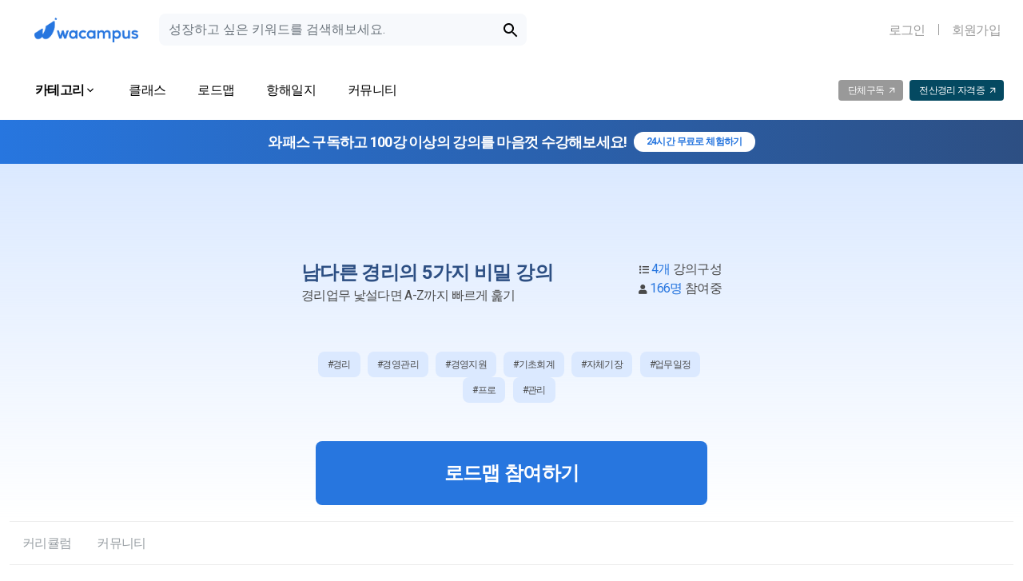

--- FILE ---
content_type: text/html; charset=UTF-8
request_url: https://v2.wacampus.kr/roadmap/view?id=15
body_size: 14382
content:
<!DOCTYPE html>
<html lang="ko">
<head>
    <meta charset="UTF-8">
    <meta name="viewport"
          content="width=device-width, user-scalable=no, initial-scale=1.0, maximum-scale=1.0, minimum-scale=1.0">
    <title>남다른 경리의 5가지 비밀 강의</title>
    <meta name="naver-site-verification" content="34fdc4c15da509d560026c26535df7665caffd8d" />
    <meta name="description" content="경리업무 낯설다면 A-Z까지 빠르게 훑기">
    <meta name="keywords" content="경리,경영관리,경영지원,기초회계,자체기장,업무일정,프로,관리">
    <meta name="author" content="와캠퍼스">
    <meta property="og:type" content="website">
    <meta property="og:url" content="https://v2.wacampus.kr/roadmap/view?id=15">
    <meta property="og:title" content="남다른 경리의 5가지 비밀 강의">
    <meta property="og:image" content="/static/images/wacamp_og_img.png">
    <meta property="og:description" content="경리업무 낯설다면 A-Z까지 빠르게 훑기">
    <meta property="og:site_name" content="와캠퍼스">
    <link rel="apple-touch-icon" sizes="57x57" href="/static/images/favicons.ico/apple-icon-57x57.png">
    <link rel="apple-touch-icon" sizes="60x60" href="/static/images/favicons.ico/apple-icon-60x60.png">
    <link rel="apple-touch-icon" sizes="72x72" href="/static/images/favicons.ico/apple-icon-72x72.png">
    <link rel="apple-touch-icon" sizes="76x76" href="/static/images/favicons.ico/apple-icon-76x76.png">
    <link rel="apple-touch-icon" sizes="114x114" href="/static/images/favicons.ico/apple-icon-114x114.png">
    <link rel="apple-touch-icon" sizes="120x120" href="/static/images/favicons.ico/apple-icon-120x120.png">
    <link rel="apple-touch-icon" sizes="144x144" href="/static/images/favicons.ico/apple-icon-144x144.png">
    <link rel="apple-touch-icon" sizes="152x152" href="/static/images/favicons.ico/apple-icon-152x152.png">
    <link rel="apple-touch-icon" sizes="180x180" href="/static/images/favicons.ico/apple-icon-180x180.png">
    <link rel="icon" type="image/png" sizes="32x32" href="/static/images/favicons.ico/favicon-32x32.png">
    <link rel="icon" type="image/png" sizes="96x96" href="/static/images/favicons.ico/favicon-96x96.png">
    <link rel="icon" type="image/png" sizes="16x16" href="/static/images/favicons.ico/favicon-16x16.png">
    <link rel="manifest" href="/static/images/favicons.ico/manifest.json">
    <meta name="msapplication-TileColor" content="#ffffff">
    <meta name="msapplication-TileImage" content="/static/images/favicons.ico/ms-icon-144x144.png">
    <meta name="theme-color" content="#ffffff">
    <link rel="stylesheet" href="/static/dist/css/app.css?250827">
    <link rel="stylesheet" href="/static/stylesheets/common.css?241129">
    <link rel="stylesheet" href="/static/stylesheets/component.css?250523">
    <link rel="stylesheet" href="/static/stylesheets/wc.css?250602">
    <link rel="stylesheet" href="/static/stylesheets/jquery/jquery.toast.css" />
    <link rel="stylesheet" href="/static/stylesheets/debug.css" />
    <link rel="stylesheet" href="/static/adminlte/vendor/fontawesome-free/css/all.min.css">
    <link rel="stylesheet" href="/static/adminlte/vendor/fontawesome-free/css/v4-shims.min.css">
<link rel="stylesheet" href="/static/stylesheets/main/main.css?250722"><link rel="stylesheet" href="/static/stylesheets/main/sub.css?250620">    <script src="/static/javascripts/jquery/jquery-3.5.1.min.js"></script>
    <script src="/static/dist/js/bundle.js?240215"></script>
    <script src="/static/javascripts/jquery/jquery.form.js"></script>
    <script src="/static/javascripts/jf.common.js?20240505"></script>
    <script src="/static/javascripts/ch.common.js"></script>
    <script src="/static/javascripts/jquery/jquery.toast.js"></script>
    <script src="/static/javascripts/axios.min.js"></script>
    <script src="/static/javascripts/wc.ajax.js"></script>
    <script src="/static/javascripts/common.js?250331"></script>
    <!-- Meta Pixel Code -->
    <script>
        !function(f,b,e,v,n,t,s)
        {if(f.fbq)return;n=f.fbq=function(){n.callMethod?
            n.callMethod.apply(n,arguments):n.queue.push(arguments)};
            if(!f._fbq)f._fbq=n;n.push=n;n.loaded=!0;n.version='2.0';
            n.queue=[];t=b.createElement(e);t.async=!0;
            t.src=v;s=b.getElementsByTagName(e)[0];
            s.parentNode.insertBefore(t,s)}(window, document,'script',
            'https://connect.facebook.net/en_US/fbevents.js');
        fbq('init', '652851361937192'
        );
        fbq('track', 'PageView');
    </script>
    <noscript><img height="1" width="1" style="display:none"
                   src="https://www.facebook.com/tr?id=652851361937192&ev=PageView&noscript=1"
    /></noscript>
    <!-- End Meta Pixel Code -->
    <!-- Google Tag Manager -->
    <script>(function(w,d,s,l,i){w[l]=w[l]||[];w[l].push({'gtm.start':
            new Date().getTime(),event:'gtm.js'});var f=d.getElementsByTagName(s)[0],
        j=d.createElement(s),dl=l!='dataLayer'?'&l='+l:'';j.async=true;j.src=
        'https://www.googletagmanager.com/gtm.js?id='+i+dl;f.parentNode.insertBefore(j,f);
    })(window,document,'script','dataLayer','GTM-MM87VT22');</script>
    <!-- End Google Tag Manager -->
    <!-- Google tag (gtag.js) -->
    <script async src="https://www.googletagmanager.com/gtag/js?id=UA-125120410-2"></script>
    <script>
        window.dataLayer = window.dataLayer || [];
        function gtag(){dataLayer.push(arguments);}
        gtag('js', new Date());
        gtag('config', 'G-RKC744KKSZ');
    </script>
    <!-- End Google tag -->

    <!-- Google tag (gtag.js) ads-->
    <script async src="https://www.googletagmanager.com/gtag/js?id=AW-11150679690"></script>
    <script>
        window.dataLayer = window.dataLayer || [];
        function gtag(){dataLayer.push(arguments);}
        gtag('js', new Date());

        gtag('config', 'AW-11150679690');
    </script>

</head>
<body id="" style="height: fit-content;">
<!-- Google Tag Manager (noscript) -->
<noscript><iframe src="https://www.googletagmanager.com/ns.html?id=GTM-MM87VT22"
                  height="0" width="0" style="display:none;visibility:hidden"></iframe></noscript>
<!-- End Google Tag Manager (noscript) -->
<script>console.log($('body'))</script>
<div id="header">
<style>
    .wapass-banner {
        display: flex;
        cursor: pointer;
        padding: 15px 0;
        align-items: center;
        justify-content: center;
        background: linear-gradient(to right, rgba(39, 118, 223, 1), rgba(45, 79, 131, 1));
    }

    .wapass-banner .banner-text {
        color: #FFF;
        font-family: Roboto;
        font-size: 14px;
        font-style: normal;
        font-weight: 600;
        line-height: normal;
        letter-spacing: -0.72px;
    }

    .wapass-banner .banner-badge {
        margin-left: 8px;
        padding: 4px 16px;
        border-radius: 32px;
        background: #FFF;
        color: #2776DF;
        font-family: Roboto;
        font-size: 12px;
        font-style: normal;
        font-weight: 600;
        line-height: normal;
        letter-spacing: -0.6px;
    }

    #GNB .header-bottom .mobile-navbar .navbar-nav-section1 ul::-webkit-scrollbar {
        display: none;
    }

    @media (min-width: 991.98px) {
        .wapass-banner .banner-text {
            font-size: 18px;
        }
    }

    @media (max-width: 1199.98px) {
        .nav-link {
            padding: 0.5rem 0 !important;
        }
    }
</style>
<div id="GNB">
    <nav class="navbar navbar-expand-lg navbar-light header-top">
        <div class="container-xxl">
            <div class="d-flex align-items-center justify-content-center">
<!--                <img src="/static/src/assets/images/logo-white.png" alt="와캠퍼스 로고" class="logo-white d-lg-none">-->
                <a class="navbar-brand me-auto" href="/" id="logo-white">
                        <img src="/static/src/assets/images/logo1.png" class="wacampus-logo" alt="와캠퍼스 로고">
                </a>
                <form action="/search" method="get" class="d-flex searchbox">
                    <input class="form-control" type="search" name="keyword" value="" placeholder="성장하고 싶은 키워드를 검색해보세요.">
                    <button class="btn btn-outline-success px-2 btn-submit flex-shrink-0" type="submit">
                        <img src="/static/src/assets/icons/search.svg" alt="" class="img d-none d-lg-inline-block">
                        <span class="text d-lg-none font-bold p-0">검색</span>
                    </button>
                </form>
            </div>
                <div>
                    <div class="loginbox web-loginbox d-none d-lg-flex">
                            <a href="/member/login" class="wc-btn wc-btn-login">로그인</a> <div class="like-catebar"></div> <a href="/member/signup" class="wc-btn wc-btn-outline-signup">회원가입</a>
                    </div>
                    <div class="loginbox d-flex d-lg-none">
                        <div class="search-wrapper">
                            <img src="/static/src/assets/icons/search.svg" alt="">
                        </div>
                        <a class="login-wrapper" href="/member/login">
                            <img src="/static/src/assets/icons/icon-person_pin.svg" alt="">
                        </a>
                    </div>
                </div>
        </div>
    </nav>
    <nav class="navbar navbar-expand-lg navbar-light header-bottom">
        <div class="navbar-cont container-xxl">
            <div class="d-flex d-lg-none container-lg mobile-navbar">
                <div class="navbar-nav-outer">
                    <div class="navbar-nav-box">
                        <div class="navbar-nav-section1">
                            <div class="nav-item img-open">
                                <a class="" aria-current="page" href="javascript:void(0);">
                                    <svg xmlns="http://www.w3.org/2000/svg" width="16" height="16" viewBox="0 0 16 16" fill="none">
                                        <g clip-path="url(#clip0_1549_7985)">
                                            <path d="M10 13H0V15H10V13ZM16 5H0V7H16V5ZM0 11H16V9H0V11ZM0 1V3H16V1H0Z" fill="black"/>
                                        </g>
                                        <defs>
                                            <clipPath id="clip0_1549_7985">
                                                <rect width="16" height="16" fill="white"/>
                                            </clipPath>
                                        </defs>
                                    </svg>
                                </a>
                            </div>
                            <ul class="navbar-nav d-flex align-items-center">
                                    <li class="nav-item ">
                                            <div class="nav-link nav-link-lv1" aria-current="page">
                                                <span class="text">클래스</span>
                                            </div>
</a>                                    </li>
                                    <li class="nav-item ">
<a class="" aria-current="page" href="/roadmap/list">                                            <div class="nav-link nav-link-lv1" aria-current="page">
                                                <span class="text">로드맵</span>
                                            </div>
                                    </li>
                                    <li class="nav-item ">
<a class="" aria-current="page" href="/study">                                            <div class="nav-link nav-link-lv1" aria-current="page">
                                                <span class="text">항해일지</span>
                                            </div>
                                    </li>
                                    <li class="nav-item ">
<a class="" aria-current="page" href="/community/notice">                                            <div class="nav-link nav-link-lv1" aria-current="page">
                                                <span class="text">커뮤니티</span>
                                            </div>
                                    </li>
                                <a class="nav-item group-subscription d-flex align-items-center" style="padding: 0 8px;" href="/introduce/b2b">
                                    <div class="text" style="padding: 4px">단체구독</div>
                                    <img src="/static/src/assets/icons/arrow_outward.svg">
                                </a>
                                <a class="nav-item group-subscription d-flex align-items-center" style="padding: 0 8px; background-color: #044961;" href="https://license.wacampus.kr" target="_blank">
                                    <div class="text" style="padding: 4px">전산경리 자격증</div>
                                    <img src="/static/src/assets/icons/arrow_outward.svg">
                                </a>
                            </ul>
                        </div>
                        <ul class="sub-nav-ul container-lg" >
                                    <li class="sub-nav-sub-item " data-text="프리미엄">
                                        <a class="" aria-current="page" href="/course/list/premium">
                                            <span class="text">프리미엄</span>
                                        </a>
                                    </li>
                                    <li class="sub-nav-sub-item " data-text="와패스멤버십">
                                        <a class="" aria-current="page" href="/course/list/wapass/1">
                                            <span class="text">와패스멤버십</span>
                                        </a>
                                    </li>
                                    <li class="sub-nav-sub-item " data-text="자격증">
                                        <a class="" aria-current="page" href="/license">
                                            <span class="text">자격증</span>
                                        </a>
                                    </li>
                                    <li class="sub-nav-sub-item " data-text="무료">
                                        <a class="" aria-current="page" href="/course/list/free">
                                            <span class="text">무료</span>
                                        </a>
                                    </li>
                        </ul>
                    </div>
                </div>
            </div>
            <div class="collapse navbar-collapse justify-content-between align-items-center">
                <div class="navbar-nav-outer">
                    <div class="navbar-nav-box">
                        <ul class="navbar-nav me-auto mb-2 mb-lg-0">
                            <li class="nav-item px-3">
                                <a class="nav-link nav-link-lv1 category" aria-current="page" href="javascript:void(0);">
                                    <span class="text category">카테고리</span>
                                    <svg xmlns="http://www.w3.org/2000/svg" width="16" height="16" viewBox="0 0 16 16" fill="none">
                                        <path d="M4.94 5.53003L8 8.58336L11.06 5.53003L12 6.47003L8 10.47L4 6.47003L4.94 5.53003Z" fill="black"/>
                                    </svg>
                                </a>
                            </li>
                                <li class="nav-item px-3">
                                    <a class="nav-link nav-link-lv1 " aria-current="page" href="/course/list/premium">
                                        <span class="text">클래스</span>
                                        <img src="/static/src/assets/icons/arrow-up.svg" alt="" class="icon-arrow">
                                    </a>
                                </li>
                                <li class="nav-item px-3">
                                    <a class="nav-link nav-link-lv1 " aria-current="page" href="/roadmap/list">
                                        <span class="text">로드맵</span>
                                        <img src="/static/src/assets/icons/arrow-up.svg" alt="" class="icon-arrow">
                                    </a>
                                </li>
                                <li class="nav-item px-3">
                                    <a class="nav-link nav-link-lv1 " aria-current="page" href="/study">
                                        <span class="text">항해일지</span>
                                        <img src="/static/src/assets/icons/arrow-up.svg" alt="" class="icon-arrow">
                                    </a>
                                </li>
                                <li class="nav-item px-3">
                                    <a class="nav-link nav-link-lv1 " aria-current="page" href="/community/notice">
                                        <span class="text">커뮤니티</span>
                                        <img src="/static/src/assets/icons/arrow-up.svg" alt="" class="icon-arrow">
                                    </a>
                                </li>
                        </ul>
                    </div>
                </div>
                <div class="d-flex">
                    <div>
                        <a class="navbar-nav navbar-nav-box group-subscription" style="padding: 0 8px;" href="/introduce/b2b">
                            <span class="text" style="padding: 4px">단체구독</span>
                            <img src="/static/src/assets/icons/arrow_outward.svg">
                        </a>
                    </div>
                    <div style="margin-left: 8px;">
                        <a class="navbar-nav navbar-nav-box group-subscription" style="padding: 0 8px; background-color: #044961;" href="https://license.wacampus.kr" target="_blank">
                            <span class="text" style="padding: 4px">전산경리 자격증</span>
                            <img src="/static/src/assets/icons/arrow_outward.svg">
                        </a>
                    </div>
                </div>
            </div>
        </div>
    </nav>
    <div class="wapass-banner" onclick="location.href='/payment/subscription/1';">
        <span class="banner-text">와패스 구독하고 100강 이상의 강의를 마음껏 수강해보세요!</span>
        <span class="banner-badge d-none d-lg-flex">24시간 무료로 체험하기</span>
    </div>

    <div class="back-drop"></div>
    <div class="category-submenu web-submenu container-xxl">
        <div class="category-submenu-inner">
            <ul class="d-flex justify-content-between list-unstyled submenu-ul category-submenu-ul-lv1">
                <li class="category-submenu-item item-lv1">
                    <div class="text">수강유형</div>

                    <ul class="list-unstyled category-submenu-ul category-submenu-ul-lv2">
                        <li class="category-submenu-item item-lv2">
                            <a href="/course/list?tag_id=51">
                                <div class="text">프리미엄</div>
                            </a>
                        </li>
                        <li class="category-submenu-item item-lv2">
                            <a href="/course/list?tag_id=1480">
                                <div class="text">오프라인</div>
                            </a>
                        </li>
                        <li class="category-submenu-item item-lv2">
                            <a href="/course/list?tag_id=1246">
                                <div class="text">무료</div>
                            </a>
                        </li>
                        <li class="category-submenu-item item-lv2">
                            <a href="/course/list?tag_id=1644">
                                <div class="text">와패스멤버쉽</div>
                            </a>
                        </li>
                        <li class="category-submenu-item item-lv2">
                            <a href="/course/list?tag_id=1630">
                                <div class="text">패키지</div>
                            </a>
                        </li>
                        <li class="category-submenu-item item-lv2">
                            <a href="/course/list?tag_id=108">
                                <div class="text">자격증</div>
                            </a>
                        </li>
                    </ul>
                </li>
                <li class="category-submenu-item item-lv1">
                    <div class="text">직종별</div>

                    <ul class="list-unstyled category-submenu-ul category-submenu-ul-lv2">
                        <li class="category-submenu-item item-lv2">
                            <a href="/course/list?tag_id=1631">
                                <div class="text">경리담당자</div>
                            </a>
                        </li>
                        <li class="category-submenu-item item-lv2">
                            <a href="/course/list?tag_id=1632">
                                <div class="text">회사대표</div>
                            </a>
                        </li>
                        <li class="category-submenu-item item-lv2">
                            <a href="/course/list?tag_id=1648">
                                <div class="text">세무사/회계사</div>
                            </a>
                        </li>
                        <li class="category-submenu-item item-lv2">
                            <a href="/course/list?tag_id=1649">
                                <div class="text">세무/회계사무원</div>
                            </a>
                        </li>
                    </ul>
                </li>
                <li class="category-submenu-item item-lv1">
                    <div class="text">신입/경력</div>

                    <ul class="list-unstyled category-submenu-ul category-submenu-ul-lv2">
                        <li class="category-submenu-item item-lv2">
                            <a href="/course/list?tag_id=1633">
                                <div class="text">세무/회계사무소 신입</div>
                            </a>
                        </li>
                        <li class="category-submenu-item item-lv2">
                            <a href="/course/list?tag_id=1634">
                                <div class="text">세무/회계사무소 경력</div>
                            </a>
                        </li>
                        <li class="category-submenu-item item-lv2">
                            <a href="/course/list?tag_id=1635">
                                <div class="text">중소기업 신입</div>
                            </a>
                        </li>
                        <li class="category-submenu-item item-lv2">
                            <a href="/course/list?tag_id=1636">
                                <div class="text">중소기업 경력</div>
                            </a>
                        </li>
                    </ul>
                </li>
                <li class="category-submenu-item item-lv1">
                    <div class="text">업종별</div>

                    <ul class="list-unstyled category-submenu-ul category-submenu-ul-lv2">
                        <li class="category-submenu-item item-lv2">
                            <a href="/course/list?tag_id=119">
                                <div class="text">건설업</div>
                            </a>
                        </li>
                        <li class="category-submenu-item item-lv2">
                            <a href="/course/list?tag_id=1572">
                                <div class="text">쇼핑몰업</div>
                            </a>
                        </li>
                        <li class="category-submenu-item item-lv2">
                            <a href="/course/list?tag_id=386">
                                <div class="text">학원업</div>
                            </a>
                        </li>
                        <li class="category-submenu-item item-lv2">
                            <a href="/course/list?tag_id=1637">
                                <div class="text">병의원업</div>
                            </a>
                        </li>
                        <li class="category-submenu-item item-lv2">
                            <a href="/course/list?tag_id=134">
                                <div class="text">제조업</div>
                            </a>
                        </li>
                        <li class="category-submenu-item item-lv2">
                            <a href="/course/list?tag_id=1615">
                                <div class="text">부동산업</div>
                            </a>
                        </li>
                        <li class="category-submenu-item item-lv2">
                            <a href="/course/list?tag_id=1638">
                                <div class="text">무역/수출업</div>
                            </a>
                        </li>
                        <li class="category-submenu-item item-lv2">
                            <a href="/course/list?tag_id=1617">
                                <div class="text">크리에이터</div>
                            </a>
                        </li>
                    </ul>
                </li>
                <li class="category-submenu-item item-lv1">
                    <div class="text">실무별</div>

                    <ul class="list-unstyled category-submenu-ul category-submenu-ul-lv2">
                        <li class="category-submenu-item item-lv2">
                            <a href="/course/list?tag_id=288">
                                <div class="text">세무</div>
                            </a>
                        </li>
                        <li class="category-submenu-item item-lv2">
                            <a href="/course/list?tag_id=100">
                                <div class="text">회계</div>
                            </a>
                        </li>
                        <li class="category-submenu-item item-lv2">
                            <a href="/course/list?tag_id=1639">
                                <div class="text">인사/노무</div>
                            </a>
                        </li>
                        <li class="category-submenu-item item-lv2">
                            <a href="/course/list?tag_id=74">
                                <div class="text">4대보험</div>
                            </a>
                        </li>
                        <li class="category-submenu-item item-lv2">
                            <a href="/course/list?tag_id=64">
                                <div class="text">연말정산</div>
                            </a>
                        </li>
                        <li class="category-submenu-item item-lv2">
                            <a href="/course/list?tag_id=1640">
                                <div class="text">법인결산/조정</div>
                            </a>
                        </li>
                        <li class="category-submenu-item item-lv2">
                            <a href="/course/list?tag_id=1641">
                                <div class="text">경영/기타</div>
                            </a>
                        </li>
                    </ul>
                </li>
                <li class="category-submenu-item item-lv1">
                    <div class="text">세목별</div>

                    <ul class="list-unstyled category-submenu-ul category-submenu-ul-lv2">
                        <li class="category-submenu-item item-lv2">
                            <a href="/course/list?tag_id=91">
                                <div class="text">부가세</div>
                            </a>
                        </li>
                        <li class="category-submenu-item item-lv2">
                            <a href="/course/list?tag_id=16">
                                <div class="text">원천세</div>
                            </a>
                        </li>
                        <li class="category-submenu-item item-lv2">
                            <a href="/course/list?tag_id=131">
                                <div class="text">소득세</div>
                            </a>
                        </li>
                        <li class="category-submenu-item item-lv2">
                            <a href="/course/list?tag_id=86">
                                <div class="text">법인세</div>
                            </a>
                        </li>
                        <li class="category-submenu-item item-lv2">
                            <a href="/course/list?tag_id=1642">
                                <div class="text">상속/증여</div>
                            </a>
                        </li>
                        <li class="category-submenu-item item-lv2">
                            <a href="/course/list?tag_id=144">
                                <div class="text">관세</div>
                            </a>
                        </li>
                    </ul>
                </li>
                <li class="category-submenu-item item-lv1">
                    <div class="text">프로그램</div>

                    <ul class="list-unstyled category-submenu-ul category-submenu-ul-lv2">
                        <li class="category-submenu-item item-lv2">
                            <a href="/course/list?tag_id=116">
                                <div class="text">엑셀</div>
                            </a>
                        </li>
                        <li class="category-submenu-item item-lv2">
                            <a href="/course/list?tag_id=128">
                                <div class="text">노션</div>
                            </a>
                        </li>
                        <li class="category-submenu-item item-lv2">
                            <a href="/course/list?tag_id=1643">
                                <div class="text">구글시트스프레드시트</div>
                            </a>
                        </li>
                        <li class="category-submenu-item item-lv2">
                            <a href="/course/list?tag_id=158">
                                <div class="text">경리나라</div>
                            </a>
                        </li>
                        <li class="category-submenu-item item-lv2">
                            <a href="/course/list?tag_id=470">
                                <div class="text">위하고</div>
                            </a>
                        </li>
                        <li class="category-submenu-item item-lv2">
                            <a href="/course/list?tag_id=376">
                                <div class="text">세무사랑</div>
                            </a>
                        </li>
                    </ul>
                </li>
            </ul>
            <div class="all-course d-flex align-items-center justify-content-center">
                <div class="text">
                    강의 전체보기
                </div>
                <div class="icon">
                    <svg xmlns="http://www.w3.org/2000/svg" width="12" height="12" viewBox="0 0 12 12" fill="none">
                        <g clip-path="url(#clip0_1459_3942)">
                            <path d="M3 9.825L6.7085 6L3 2.175L4.1417 1L9 6L4.1417 11L3 9.825Z" fill="white"/>
                        </g>
                        <defs>
                            <clipPath id="clip0_1459_3942">
                                <rect width="12" height="12" fill="white"/>
                            </clipPath>
                        </defs>
                    </svg>
                </div>
            </div>
        </div>
    </div>
    <div class="category-submenu mobile-submenu d-lg-none container-xxl">
        <div class="category-submenu-inner">
            <ul class="d-flex justify-content-between list-unstyled submenu-ul category-submenu-ul-lv1">
                <li class="category-submenu-item item-lv1">
                    <div class="text">수강유형</div>
                    <ul class="list-unstyled category-submenu-ul category-submenu-ul-lv2">
                        <li class="category-submenu-item item-lv2">
                            <a href="/course/list?tag_id=51">
                                <div class="text">프리미엄</div>
                            </a>
                        </li>
                        <li class="category-submenu-item item-lv2">
                            <a href="/course/list?tag_id=1480">
                                <div class="text">오프라인</div>
                            </a>
                        </li>
                        <li class="category-submenu-item item-lv2">
                            <a href="/course/list?tag_id=1246">
                                <div class="text">무료</div>
                            </a>
                        </li>
                        <li class="category-submenu-item item-lv2">
                            <a href="/course/list?tag_id=1644">
                                <div class="text">와패스멤버쉽</div>
                            </a>
                        </li>
                        <li class="category-submenu-item item-lv2">
                            <a href="/course/list?tag_id=1630">
                                <div class="text">패키지</div>
                            </a>
                        </li>
                        <li class="category-submenu-item item-lv2">
                            <a href="/course/list?tag_id=108">
                                <div class="text">자격증</div>
                            </a>
                        </li>
                    </ul>
                </li>
                <li class="category-submenu-item item-lv1">
                    <div class="text">직종별</div>
                    <ul class="list-unstyled category-submenu-ul category-submenu-ul-lv2">
                        <li class="category-submenu-item item-lv2">
                            <a href="/course/list?tag_id=1631">
                                <div class="text">경리담당자</div>
                            </a>
                        </li>
                        <li class="category-submenu-item item-lv2">
                            <a href="/course/list?tag_id=1632">
                                <div class="text">회사대표</div>
                            </a>
                        </li>
                        <li class="category-submenu-item item-lv2">
                            <a href="/course/list?tag_id=1648">
                                <div class="text">세무사/회계사</div>
                            </a>
                        </li>
                        <li class="category-submenu-item item-lv2">
                            <a href="/course/list?tag_id=1649">
                                <div class="text">세무/회계사무원</div>
                            </a>
                        </li>
                    </ul>
                </li>
                <li class="category-submenu-item item-lv1">
                    <div class="text">신입/경력</div>
                    <ul class="list-unstyled category-submenu-ul category-submenu-ul-lv2">
                        <li class="category-submenu-item item-lv2">
                            <a href="/course/list?tag_id=1633">
                                <div class="text">세무/회계사무소 신입</div>
                            </a>
                        </li>
                        <li class="category-submenu-item item-lv2">
                            <a href="/course/list?tag_id=1634">
                                <div class="text">세무/회계사무소 경력</div>
                            </a>
                        </li>
                        <li class="category-submenu-item item-lv2">
                            <a href="/course/list?tag_id=1635">
                                <div class="text">중소기업 신입</div>
                            </a>
                        </li>
                        <li class="category-submenu-item item-lv2">
                            <a href="/course/list?tag_id=1636">
                                <div class="text">중소기업 경력</div>
                            </a>
                        </li>
                    </ul>
                </li>
                <li class="category-submenu-item item-lv1">
                    <div class="text">업종별</div>
                    <ul class="list-unstyled category-submenu-ul category-submenu-ul-lv2">
                        <li class="category-submenu-item item-lv2">
                            <a href="/course/list?tag_id=119">
                                <div class="text">건설업</div>
                            </a>
                        </li>
                        <li class="category-submenu-item item-lv2">
                            <a href="/course/list?tag_id=1572">
                                <div class="text">쇼핑몰업</div>
                            </a>
                        </li>
                        <li class="category-submenu-item item-lv2">
                            <a href="/course/list?tag_id=386">
                                <div class="text">학원업</div>
                            </a>
                        </li>
                        <li class="category-submenu-item item-lv2">
                            <a href="/course/list?tag_id=1637">
                                <div class="text">병의원업</div>
                            </a>
                        </li>
                        <li class="category-submenu-item item-lv2">
                            <a href="/course/list?tag_id=134">
                                <div class="text">제조업</div>
                            </a>
                        </li>
                        <li class="category-submenu-item item-lv2">
                            <a href="/course/list?tag_id=1615">
                                <div class="text">부동산업</div>
                            </a>
                        </li>
                        <li class="category-submenu-item item-lv2">
                            <a href="/course/list?tag_id=1638">
                                <div class="text">무역/수출업</div>
                            </a>
                        </li>
                        <li class="category-submenu-item item-lv2">
                            <a href="/course/list?tag_id=1617">
                                <div class="text">크리에이터</div>
                            </a>
                        </li>
                    </ul>
                </li>
                <li class="category-submenu-item item-lv1">
                    <div class="text">실무별</div>
                    <ul class="list-unstyled category-submenu-ul category-submenu-ul-lv2">
                        <li class="category-submenu-item item-lv2">
                            <a href="/course/list?tag_id=288">
                                <div class="text">세무</div>
                            </a>
                        </li>
                        <li class="category-submenu-item item-lv2">
                            <a href="/course/list?tag_id=100">
                                <div class="text">회계</div>
                            </a>
                        </li>
                        <li class="category-submenu-item item-lv2">
                            <a href="/course/list?tag_id=1639">
                                <div class="text">인사/노무</div>
                            </a>
                        </li>
                        <li class="category-submenu-item item-lv2">
                            <a href="/course/list?tag_id=74">
                                <div class="text">4대보험</div>
                            </a>
                        </li>
                        <li class="category-submenu-item item-lv2">
                            <a href="/course/list?tag_id=64">
                                <div class="text">연말정산</div>
                            </a>
                        </li>
                        <li class="category-submenu-item item-lv2">
                            <a href="/course/list?tag_id=1640">
                                <div class="text">법인결산/조정</div>
                            </a>
                        </li>
                        <li class="category-submenu-item item-lv2">
                            <a href="/course/list?tag_id=1641">
                                <div class="text">경영/기타</div>
                            </a>
                        </li>
                    </ul>
                </li>
                <li class="category-submenu-item item-lv1">
                    <div class="text">세목별</div>
                    <ul class="list-unstyled category-submenu-ul category-submenu-ul-lv2">
                        <li class="category-submenu-item item-lv2">
                            <a href="/course/list?tag_id=91">
                                <div class="text">부가세</div>
                            </a>
                        </li>
                        <li class="category-submenu-item item-lv2">
                            <a href="/course/list?tag_id=16">
                                <div class="text">원천세</div>
                            </a>
                        </li>
                        <li class="category-submenu-item item-lv2">
                            <a href="/course/list?tag_id=131">
                                <div class="text">소득세</div>
                            </a>
                        </li>
                        <li class="category-submenu-item item-lv2">
                            <a href="/course/list?tag_id=86">
                                <div class="text">법인세</div>
                            </a>
                        </li>
                        <li class="category-submenu-item item-lv2">
                            <a href="/course/list?tag_id=1642">
                                <div class="text">상속/증여</div>
                            </a>
                        </li>
                        <li class="category-submenu-item item-lv2">
                            <a href="/course/list?tag_id=144">
                                <div class="text">관세</div>
                            </a>
                        </li>
                    </ul>
                </li>
                <li class="category-submenu-item item-lv1">
                    <div class="text">프로그램</div>
                    <ul class="list-unstyled category-submenu-ul category-submenu-ul-lv2">
                        <li class="category-submenu-item item-lv2">
                            <a href="/course/list?tag_id=116">
                                <div class="text">엑셀</div>
                            </a>
                        </li>
                        <li class="category-submenu-item item-lv2">
                            <a href="/course/list?tag_id=128">
                                <div class="text">노션</div>
                            </a>
                        </li>
                        <li class="category-submenu-item item-lv2">
                            <a href="/course/list?tag_id=1643">
                                <div class="text">구글시트스프레드시트</div>
                            </a>
                        </li>
                        <li class="category-submenu-item item-lv2">
                            <a href="/course/list?tag_id=158">
                                <div class="text">경리나라</div>
                            </a>
                        </li>
                        <li class="category-submenu-item item-lv2">
                            <a href="/course/list?tag_id=470">
                                <div class="text">위하고</div>
                            </a>
                        </li>
                        <li class="category-submenu-item item-lv2">
                            <a href="/course/list?tag_id=376">
                                <div class="text">세무사랑</div>
                            </a>
                        </li>
                    </ul>
                </li>
            </ul>
            <div class="all-course d-flex align-items-center justify-content-center">
                <div class="text">
                    강의 전체보기
                </div>
                <div class="icon d-none d-lg-block">
                    <svg xmlns="http://www.w3.org/2000/svg" width="12" height="12" viewBox="0 0 12 12" fill="none">
                        <g clip-path="url(#clip0_1459_3942)">
                            <path d="M3 9.825L6.7085 6L3 2.175L4.1417 1L9 6L4.1417 11L3 9.825Z" fill="white"/>
                        </g>
                        <defs>
                            <clipPath id="clip0_1459_3942">
                                <rect width="12" height="12" fill="white"/>
                            </clipPath>
                        </defs>
                    </svg>
                </div>
            </div>
        </div>
    </div>

    <script>
        $(document).ready(function () {
            windowWidth = $(window).width();
            $(window).resize(function () {
                var windowWidth = $(window).width();
            });

            let is_slide = false;
            let category_slide = false;

            // $("#GNB .navbar-nav").mouseenter(function(){
            // $("#GNB .navbar-nav").on('click',function(){
            //   if(windowWidth > 992){
            // 	  if( is_slide ){
            // 		  $(".submenu").slideDown('fast', function (){
            // 			  is_slide = false;
            // 		  });
            // 	  }
            //   }
            // });

            $("#GNB .navbar-nav").on('click', '.nav-link-lv1:not(.category)', function () {
                $("#GNB .navbar-nav li").removeClass('active');
                $(this).closest('.nav-item').addClass('active');

                if($(this).find('.text').text() === '클래스'){
                    $('#GNB .sub-nav-ul').css('display','flex');
                } else {
                    $('#GNB .sub-nav-ul').hide();
                }

            });

            /* 검색 */
            $(".search-wrapper").click(function(){
                $(this).toggleClass('active');
                $('#GNB .searchbox').find('input').val('');
                $('#GNB .searchbox').toggleClass('active');
            });

            /* 모바일 카테고리 2단 */
            $('#GNB .sub-nav-ul').on('click','li',function(){
                $(this).addClass('active');
                // window.location.href = '/course/list/premium';
            })

            /* 카테고리 탭 */
            $("#GNB .navbar-nav").on('click', 'li a.category', function () {
                $('#GNB .sub-nav-ul ').hide();
                $("#GNB .navbar-nav li").removeClass('active');
                    if (!category_slide) {
                        $(".web-submenu").slideDown('fast');
                        category_slide = true;
                        $('#GNB .back-drop').show();
                    } else {
                        $(".web-submenu").slideUp('fast');
                        category_slide = false;
                        $('#GNB .back-drop').hide();
                    }
            });

            $("#GNB .category-submenu").on('click', '.all-course', function () {
                window.location.href = '/course/list';
            })

            $("#GNB .back-drop").on('click',function(){
                $(".web-submenu").slideUp('fast');
                category_slide = false;
                $('#GNB .back-drop').hide();
            })

            /* 모바일 카테고리 탭 */
            var _mobileNav = $('.mobile-navbar');
            _mobileNav.find('.mobile-navbar-nav').on('click','.mobile-nav-item:not(.img-open)',function(){
                $(this).addClass('active');

            })


            $(".img-open").click(function () {
                const viewportHeight = $(window).height();
                const headerTop = $('#GNB .header-top').height();
                const headerBot = $('#GNB .header-bottom').height();
                const navHeight = viewportHeight - (headerTop + headerBot);

                $("#GNB .navbar-nav li").removeClass('active');
                $("#GNB").toggleClass('on');
                const bodyOverflow = $('body').css('overflow');
                $(".mobile-submenu").toggle();
                if (bodyOverflow === 'hidden') {
                    $('body').css('overflow', 'auto');
                } else {
                    $('body').css('overflow', 'hidden');
                    $('#GNB .category-submenu.mobile-submenu').css('height', navHeight+'px');
                }
            });

      });

    $(function () {
        let lastScrollTop = 0;
        $(window).scroll(function(event){
            if(window.innerWidth < 992) {
                if(Math.abs(lastScrollTop - window.scrollY) <= 15) return false;
                if((window.scrollY > lastScrollTop) && (lastScrollTop > 0)) {
                    $(".add-meta-badge-sm").removeClass('d-flex');
                    $(".add-meta-badge-sm").css('display','none');
                    $(".wapass-banner").hide();
                }else {
                    $(".add-meta-badge-sm").css('display','flex');
                    $(".wapass-banner").show();
                };
                lastScrollTop = window.scrollY;
            }
        });
    });
    </script>
</div>
</div>

<div id="content">
<div id="roadmap" class="sub-content-wrapper">
    <div class="detail-info container-fluid sub-content clearfix px-0">
        <!-- 로드맵 기본 정보 -->
        <div class="detail-info-inner container">
            <div class="row g-5 g-md-0">
                <div class="col-12 col-md-9">
                    <div class="title">남다른 경리의 5가지 비밀 강의</div>
                    <div class="sub-title">경리업무 낯설다면 A-Z까지 빠르게 훑기</div>
                </div>
                <div class="col-12 col-md-3">
                    <div class="row align-items-center">
                        <div class="i-amount col-12 text-md-end">
                            <i class="fa fa-list"></i>
                            <span class="amount">4개</span>
                            <span class="prefix">강의구성</span>
                        </div>
                        <div class="i-amount col-12 text-md-end">
                            <i class="fa fa-user"></i>
                            <span class="amount">166명</span>
                            <span class="prefix">참여중</span>
                        </div>
                    </div>
                </div>
                <div class="col-12">
                    <div class="subs-wrapper g-2 row py-4">
                        <div class="col-12">
                            <div class="subs">
                                
                            </div>
                        </div>
                        <div class="col-12 text-md-center">
                            <div class="i-tag">#경리</div>
                            <div class="i-tag">#경영관리</div>
                            <div class="i-tag">#경영지원</div>
                            <div class="i-tag">#기초회계</div>
                            <div class="i-tag">#자체기장</div>
                            <div class="i-tag">#업무일정</div>
                            <div class="i-tag">#프로</div>
                            <div class="i-tag">#관리</div>
                        </div>
                    </div>
                </div>

                <div class="col-12 mb-5">
                    <div class="join-roadmap-button d-none d-md-flex" onclick="Ctrl.loginAfterRoadmap(15)">로드맵 참여하기</div>
                </div>
            </div>
        </div>
    </div>

    <!-- 탭 컨텐츠 -->
    <div class="container-xxl sub-content clearfix" id="compo-tabbox">
        <ul class="nav">
            <li class="nav-item">
                <div data-goto="course-title-anchor" class="nav-link" tab-name="curri">커리큘럼</div>
            </li>
            <li class="nav-item">
                <div data-goto="commu-title-anchor" class="nav-link" tab-name="commu">커뮤니티</div>
            </li>
        </ul>

        <!--      <div class="tab-content active" tab-name="intro">로드맵 소개</div>-->
        <!--      <div class="tab-content" tab-name="curri">커리큘럼</div>-->
        <!--      <div class="tab-content" tab-name="commu">커뮤니티</div>-->
    </div>

    <!-- 로드맵 강의 -->
    <div id="course-title-anchor" class="scroll-anchor lecture-wrapper container-xxl sub-content clearfix">
        <div class="lecture-title">로드맵에 포함된 강의</div>
        <div class="lecture-list">
            <!-- ITEM -->
            <div class="lecture-item container-fluid p-0">
                <div class="row">
                    <!-- line -->
                    <div class="line-wrapper col-auto col-md-1">
                        <div class="row g-0 flex-column align-items-center">
                            <!-- <div class="dots flex-fill"></div> -->
                            <div class="text-center">
                                <div class="lecture-step">제 01강</div>
                            </div>
                            <div class="dots flex-fill"></div>
                        </div>
                    </div>

                    <!-- right content -->
                    <div class="detail-wrapper col col-md-11">
                        <div class="row g-4 g-md-6">
                            <div class="col-12 col-md-3">
                                <img src="/files/image/course/51@image1_path/580?hash=cee7645d7eaf0163574b923cd7627f26" alt="" class="img-fluid">
                            </div>
                            <div class="col-12 col-md-9">
                                <div class="row g-3 g-md-2 align-items-center">
                                    <div class="col-12">
                                        <div class="subs">귀가 트이고 말이 트이는 경리 업무 가이드</div>
                                    </div>
                                    <div class="col-12">
                                        <div class="title">입사 3개월차 경리 가이드</div>
                                    </div>
                                    <div class="col-12 col-md-auto">
                                        <div class="detail-label">캡틴</div>
                                        <div class="detail-detail">염정희 세무사</div>
                                    </div>
                                    <div class="col-12 col-md-auto">
                                        <div class="detail-label">강의평점</div>
                                        <div class="detail-detail">
                                            <div class="i-star d-inline-flex align-items-center">
                                                <i class="fa fa-star"></i>
                                                <div class="star-amount">4.90</div>
                                                <div class="comment-amount">(28)</div>
                                            </div>
                                        </div>
                                    </div>
                                    <div class="col-12 col-md-auto">
                                            <div class="i-tag">#초급</div>
                                            <div class="i-tag">#세무기초</div>
                                            <div class="i-tag">#경리</div>
                                            <div class="i-tag">#회계</div>
                                            <div class="i-tag">#홈택스</div>
                                            <div class="i-tag">#세무</div>
                                            <div class="i-tag">#경리담당자</div>
                                    </div>
                                    <div class="col-12">
                                        <div class="start-lecture-button" onclick="location.href='/course/51'">
                                            <div class="row justify-content-center align-items-center">
                                                <div class="button-sub-name col-auto col-md-12 text-center">와패스 구독회원</div>
                                                <div class="button-name col-auto col-md-12 text-center">수강 강의</div>
                                            </div>
                                        </div>
                                    </div>
                                </div>
                            </div>
                        </div>
                    </div>
                </div>
            </div>
            <!-- ITEM -->
            <div class="lecture-item container-fluid p-0">
                <div class="row">
                    <!-- line -->
                    <div class="line-wrapper col-auto col-md-1">
                        <div class="row g-0 flex-column align-items-center">
                            <!-- <div class="dots flex-fill"></div> -->
                            <div class="text-center">
                                <div class="lecture-step">제 02강</div>
                            </div>
                            <div class="dots flex-fill"></div>
                        </div>
                    </div>

                    <!-- right content -->
                    <div class="detail-wrapper col col-md-11">
                        <div class="row g-4 g-md-6">
                            <div class="col-12 col-md-3">
                                <img src="/files/image/course/141@image1_path/580?hash=aebef48b1327418434bfd786e88c3e3c" alt="" class="img-fluid">
                            </div>
                            <div class="col-12 col-md-9">
                                <div class="row g-3 g-md-2 align-items-center">
                                    <div class="col-12">
                                        <div class="subs">1년간의 경리 업무! 일잘러의 사이클</div>
                                    </div>
                                    <div class="col-12">
                                        <div class="title">자체기장법인의 실무자를 위한 법인의 계절 : 1년간의 발자취</div>
                                    </div>
                                    <div class="col-12 col-md-auto">
                                        <div class="detail-label">캡틴</div>
                                        <div class="detail-detail">이유순 캡틴</div>
                                    </div>
                                    <div class="col-12 col-md-auto">
                                        <div class="detail-label">강의평점</div>
                                        <div class="detail-detail">
                                            <div class="i-star d-inline-flex align-items-center">
                                                <i class="fa fa-star"></i>
                                                <div class="star-amount">5.00</div>
                                                <div class="comment-amount">(24)</div>
                                            </div>
                                        </div>
                                    </div>
                                    <div class="col-12 col-md-auto">
                                            <div class="i-tag">#원천세</div>
                                            <div class="i-tag">#추천강의</div>
                                            <div class="i-tag">#초급</div>
                                            <div class="i-tag">#법인세</div>
                                            <div class="i-tag">#부가세</div>
                                            <div class="i-tag">#경리</div>
                                            <div class="i-tag">#회계</div>
                                    </div>
                                    <div class="col-12">
                                        <div class="start-lecture-button" onclick="location.href='/course/141'">
                                            <div class="row justify-content-center align-items-center">
                                                <div class="button-sub-name col-auto col-md-12 text-center">와패스 구독회원</div>
                                                <div class="button-name col-auto col-md-12 text-center">수강 강의</div>
                                            </div>
                                        </div>
                                    </div>
                                </div>
                            </div>
                        </div>
                    </div>
                </div>
            </div>
            <!-- ITEM -->
            <div class="lecture-item container-fluid p-0">
                <div class="row">
                    <!-- line -->
                    <div class="line-wrapper col-auto col-md-1">
                        <div class="row g-0 flex-column align-items-center">
                            <!-- <div class="dots flex-fill"></div> -->
                            <div class="text-center">
                                <div class="lecture-step">제 03강</div>
                            </div>
                            <div class="dots flex-fill"></div>
                        </div>
                    </div>

                    <!-- right content -->
                    <div class="detail-wrapper col col-md-11">
                        <div class="row g-4 g-md-6">
                            <div class="col-12 col-md-3">
                                <img src="/files/image/course/47@image1_path/580?hash=ca2df5c509a752f491d9874ec2e4b3cf" alt="" class="img-fluid">
                            </div>
                            <div class="col-12 col-md-9">
                                <div class="row g-3 g-md-2 align-items-center">
                                    <div class="col-12">
                                        <div class="subs">논란 종결-! 근로계약서 및 취업규칙 작성 노하우</div>
                                    </div>
                                    <div class="col-12">
                                        <div class="title">반드시 알아야 할 근로계약서 & 취업규칙 설계</div>
                                    </div>
                                    <div class="col-12 col-md-auto">
                                        <div class="detail-label">캡틴</div>
                                        <div class="detail-detail">김우탁 노무사</div>
                                    </div>
                                    <div class="col-12 col-md-auto">
                                        <div class="detail-label">강의평점</div>
                                        <div class="detail-detail">
                                            <div class="i-star d-inline-flex align-items-center">
                                                <i class="fa fa-star"></i>
                                                <div class="star-amount">5.00</div>
                                                <div class="comment-amount">(5)</div>
                                            </div>
                                        </div>
                                    </div>
                                    <div class="col-12 col-md-auto">
                                            <div class="i-tag">#중급</div>
                                            <div class="i-tag">#노무</div>
                                            <div class="i-tag">#인사</div>
                                            <div class="i-tag">#근로계약서</div>
                                            <div class="i-tag">#취업규칙</div>
                                            <div class="i-tag">#법정의무교육</div>
                                            <div class="i-tag">#경리담당자</div>
                                    </div>
                                    <div class="col-12">
                                        <div class="start-lecture-button" onclick="location.href='/course/47'">
                                            <div class="row justify-content-center align-items-center">
                                                <div class="button-sub-name col-auto col-md-12 text-center">와패스 구독회원</div>
                                                <div class="button-name col-auto col-md-12 text-center">수강 강의</div>
                                            </div>
                                        </div>
                                    </div>
                                </div>
                            </div>
                        </div>
                    </div>
                </div>
            </div>
            <!-- ITEM -->
            <div class="lecture-item container-fluid p-0">
                <div class="row">
                    <!-- line -->
                    <div class="line-wrapper col-auto col-md-1">
                        <div class="row g-0 flex-column align-items-center">
                            <!-- <div class="dots flex-fill"></div> -->
                            <div class="text-center">
                                <div class="lecture-step">제 04강</div>
                            </div>
                            <div class="dots flex-fill"></div>
                        </div>
                    </div>

                    <!-- right content -->
                    <div class="detail-wrapper col col-md-11">
                        <div class="row g-4 g-md-6">
                            <div class="col-12 col-md-3">
                                <img src="/files/image/course/50@image1_path/580?hash=2dfed5343534aa9a991505feb0bbeb7a" alt="" class="img-fluid">
                            </div>
                            <div class="col-12 col-md-9">
                                <div class="row g-3 g-md-2 align-items-center">
                                    <div class="col-12">
                                        <div class="subs">성과 내는 경리는 매년 ‘이것’을 꼭 챙깁니다</div>
                                    </div>
                                    <div class="col-12">
                                        <div class="title">프로가 알려주는 경리 업무 비법</div>
                                    </div>
                                    <div class="col-12 col-md-auto">
                                        <div class="detail-label">캡틴</div>
                                        <div class="detail-detail">이상화 세무사</div>
                                    </div>
                                    <div class="col-12 col-md-auto">
                                        <div class="detail-label">강의평점</div>
                                        <div class="detail-detail">
                                            <div class="i-star d-inline-flex align-items-center">
                                                <i class="fa fa-star"></i>
                                                <div class="star-amount">5.00</div>
                                                <div class="comment-amount">(10)</div>
                                            </div>
                                        </div>
                                    </div>
                                    <div class="col-12 col-md-auto">
                                            <div class="i-tag">#중급</div>
                                            <div class="i-tag">#추천강의</div>
                                            <div class="i-tag">#법인세</div>
                                            <div class="i-tag">#경리</div>
                                            <div class="i-tag">#회계</div>
                                            <div class="i-tag">#업무일정</div>
                                            <div class="i-tag">#경영전략</div>
                                    </div>
                                    <div class="col-12">
                                        <div class="start-lecture-button" onclick="location.href='/course/50'">
                                            <div class="row justify-content-center align-items-center">
                                                <div class="button-sub-name col-auto col-md-12 text-center">와패스 구독회원</div>
                                                <div class="button-name col-auto col-md-12 text-center">수강 강의</div>
                                            </div>
                                        </div>
                                    </div>
                                </div>
                            </div>
                        </div>
                    </div>
                </div>
            </div>
        </div>
    </div>

    <!-- 로드맵 강의 -->
    <div class="commu-wrapper container-xxl sub-content clearfix">
        <div id="commu-title-anchor" class="commu-title scroll-anchor">로드맵 커뮤니티</div>
        <div class="instructor-community row mt-6">
            <div class="col-sm-8 col-md-10">
                <textarea class="form-control" rows="2" placeholder="해당 로드맵을 수강중인 계정에서만 작성이 가능합니다." disabled></textarea>
            </div>
            <div class="col-sm-4 col-md-2">
                <button class="wc-btn wc-btn-primary form-control h-100" onclick="loginAfterBoard();">작성하기</button>
            </div>
            <form action="" class="container-xxl mb-0" id="searchForm">
                <div class="d-flex justify-content-between mt-4 pb-2 border-bottom">
                    <div class="compo-tabbox2">
                        <a class="compo-tabbox2-item compo-tabbox2-item-link text-black font-bold" href="/roadmap/view?id=15#community_list">최근 등록순</a>
                        <a class="compo-tabbox2-item compo-tabbox2-item-link " href="/roadmap/view?id=15&order=like_desc#community_list">·  좋아요순</a>
                    </div>
                </div>
            </form>
            <section class="community-list" id="community_list">
                <div class="container-community-list">
                    <div class="community-item py-4">
                        <p class="text-center m-0">커뮤니티에 등록된 글이 없습니다.</p>
                    </div>
                </div>
            </section>
        </div>
    </div>

    <!-- 모바일 > 하단 버튼 -->
    <div class="floating-ctrl d-flex d-md-none">
            <div class="join-roadmap-button" onclick="Ctrl.loginAfterRoadmap(15)">로드맵 참여하기</div>
    </div>
</div>
<script>
    $(".nav").on("click", ".nav-link", function () {
        $(".nav .nav-link").removeClass("active");
        $(this).addClass("active");
        var top = $("#"+$(this).data('goto')).offset().top - 100;
        $(window).scrollTop(top);
        //var tabName = $(this).attr("tab-name");
        //UI.changeTabContent(tabName);
    });

    var UI = {
        changeTabContent: function (tabName) {
            $(".tab-content").removeClass("active");
            $('.tab-content[tab-name="' + tabName + '"]').addClass("active");
        },
    };

    var Ctrl = {
        joinRoadmap: function(roadmap_id) {
            $.post('/roadmap/view', {
                    'act': 'join_roadmap',
                    'roadmap_id': roadmap_id
                },
                function (data) {
                    var msg = new Message(data);
                    if (msg.isSuccess) {
                        jfAlert('로드맵 참여하기가 완료되었습니다.');
                        window.setTimeout("location.reload();",500);
                    } else {
                        msg.print();
                    }
                }, 'json');
        },
        loginAfterRoadmap: function(roadmap_id) {
            alert('로그인 후 로드맵에 참여가능합니다.');
            location.href = '/member/login?referer=' + encodeURIComponent('/roadmap/view?id='+roadmap_id);
        }
    };

    // 좋아요 토글
    $("html").on('click','.wc-btn-board_like', function () {
        var article_id = $(this).attr('data-article_id');
        var user_id = $(this).attr('data-user_id');
        var like_cnt = $(this).find('.like-cnt').text();

        if (!user_id || !article_id) {
            if (confirm('로그인이 필요한 서비스입니다. 로그인하시겠습니까?')) {
                window.location.href = '/member/login';
            }
            return false;
        }

        if ($(this).hasClass('active')) {
            $(this).removeClass('active');
            $(this).find('.like-cnt').text((like_cnt * 1) - 1);
        } else {
            $(this).addClass('active');
            $(this).find('.like-cnt').text((like_cnt * 1) + 1);
        }

        axios.post('/community/action', null, {
            params: {
                act: 'toggleLike',
                article_id: article_id,
                user_id: user_id,
            }
        });

    });

    //게시물 등록
    function submitBoard(){
        if(!confirm("게시글을 등록하시겠습니까?")) return false;

        $("#board_subject").val($("#board_body").val());
    }

    function loginAfterBoard() {
        if(confirm('로그인이 필요한 서비스입니다. 로그인하시겠습니까?')){
            window.location.href = '/member/login';
        }
        return false;
    }

    history.scrollRestoration = "manual"
    $(document).ready(function () {
      var height = $("#compo-tabbox").height();
      var gnbHHeight = $("#gnb").height();
      gsap.to("#compo-tabbox", {
        scrollTrigger:{
          trigger: "#compo-tabbox",
          start: 'top '+height,
          end: 'top '+height,
          // markers: true,
          onEnter: function(self){
            $(self.trigger).addClass('fixed');
            $(self.trigger).css('top', height+'px');
            $(".course-view-content").css('padding-top', gnbHHeight+'px');
          },
          onEnterBack: function(self){
            $(self.trigger).removeClass('fixed');
            $(".course-view-content").css('padding-top', '0');
            $(self.trigger).css('top', 'auto');
          }
        },
      });

      ScrollTrigger.batch('.scroll-anchor', {
        start: 'top '+height+gnbHHeight,
        end: 'bottom ',
        // markers: true,
        onEnter: function(self){
          var id = $(self).attr('id');
          var target = $('[data-goto='+id+']');
          // console.log(target);
          target.addClass('active').parent('.nav-item').siblings().find('.nav-link').removeClass('active');
        },
        onEnterBack: function(self){
          var id = $(self).attr('id');
          var target = $('[data-goto='+id+']');
          // console.log(target);
          target.addClass('active').parent('.nav-item').siblings().find('.nav-link').removeClass('active');
        }
      });
    });

</script>

<style>
    #introduce-anchor img{
        max-width: 100% !important;
        height: auto !important;
    }

    #compo-tabbox.fixed{
        position: fixed;
        left: 0;
        right: 0;
        background: #fff;
        z-index: 10;
    }

    .detail-info {
        padding-top: 120px;
        background: linear-gradient(180deg, #dbe9ff 0%, rgba(219, 233, 255, 0) 100%);
    }
    .detail-info-inner {
        max-width: 550px;
    }
    .detail-info .title {
        font-size: 24px;
        font-weight: bold;
        color: #2d4f83;
        line-height: 1.4;
    }
    .detail-info .sub-title {
        font-size: 16px;
    }
    .info-item .i-amount {
        font-size: 16px;
        color: rgba(74, 74, 74, 1);
    }
    .detail-info .i-amount i {
        font-size: 12px;
    }
    .detail-info .i-amount .amount {
        color: rgba(39, 118, 223, 1);
    }
    .detail-info .i-amount .prefix {
    }

    .detail-info .subs-wrapper {
    }
    .detail-info .subs-wrapper .subs {
        font-size: 14px;
        color: #4a4a4a;
        margin-top: 34px;
    }
    .detail-info .subs-wrapper .i-tag {
        display: inline-block;
        padding: 10px 12px;
        border-radius: 8px;
        background-color: #dbe9ff;
        font-size: 12px;
        line-height: 1;

        margin-right: 6px;
    }
    .join-roadmap-button {
        margin: 0 auto;
        margin-top: 32px;
        max-width: 490px;
        height: 80px;
        display: flex;
        align-items: center;
        justify-content: center;
        background-color: #2776df;
        border-radius: 8px;

        font-size: 24px;
        font-weight: bold;
        color: white;
    }
    .exists-join-roadmap-button {
        margin: 0 auto;
        margin-top: 32px;
        max-width: 490px;
        height: 80px;
        display: flex;
        align-items: center;
        justify-content: center;
        background-color: #C0CBD6;
        border-radius: 8px;

        font-size: 24px;
        font-weight: bold;
        color: white;
    }

    .floating-ctrl {
        position: fixed;
        bottom: 68px;
        left: 0;
        right: 0;
        padding: 9px;
        z-index: 9999;

        background-color: white;
    }
    .floating-ctrl .join-roadmap-button,
    .floating-ctrl .exists-join-roadmap-button {
        font-size: 16px;
        height: 54px;
        width: 100%;
        margin-top: 0;
    }

    /* 탭컨넽츠 */
    .nav {
        border-top: 1px solid #ededed;
        border-bottom: 1px solid #ededed;
    }
    .nav-link {
        font-size: 16px;
        font-weight: 400;
        color: #9aa0a5;
        padding: 0.9rem 1rem;
        cursor: pointer;
    }
    .nav-link.active {
        font-weight: 800;
        color: #2776df;
        border-bottom: 4px solid #2776df;
    }

    .tab-content {
        display: none;
    }
    .tab-content.active {
        display: block;
    }

    /* 강의 목록  */
    .lecture-wrapper {
        margin-top: 22px;
    }
    .lecture-title {
        font-size: 24px;
        font-weight: bold;
    }
    .lecture-list {
        margin-top: 35px;
    }

    .lecture-item {
    }
    .lecture-item .line-wrapper {
    }
    .lecture-item .line-wrapper .row {
        width: 70px;
        height: 100%;
    }
    .lecture-item .dots {
        background-image: url("/static/images/roadmap-dots.png");
        background-repeat: repeat-y;
        background-position: center top;
    }
    .lecture-item .lecture-step {
        line-height: 1;
        padding: 6px;
        border-radius: 8px;
        background-color: #2776df;
        font-size: 14px;
        color: white;
        font-weight: bold;
        text-align: center;
        display: inline-block;
    }
    .lecture-item .rect {
        width: 100%;
        height: 177px;
        background-color: #ffd57d;
    }
    .lecture-item .detail-wrapper {
        padding-bottom: 40px;
    }
    .lecture-item .subs {
        font-size: 16px;
        line-height: 1.2;
    }
    .lecture-item .title {
        font-size: 20px;
        font-weight: bold;
        line-height: 1;
    }

    .lecture-item .detail-label {
        display: inline;
        font-size: 12px;
        color: #888888;
        margin-right: 6px;
    }
    .lecture-item .detail-detail {
        display: inline;
        font-size: 16px;
        color: #4a4a4a;
        margin-right: 6px;
        line-height: 1;
    }

    .lecture-item .i-star {
        font-size: 16px;
    }
    .lecture-item .i-star i {
        color: #f3c82e;
        font-size: 13px;
    }
    .lecture-item .i-star .star-amount {
        font-weight: 700;
        line-height: 1;
        margin-left: 3px;
    }
    .lecture-item .i-star .comment-amount {
        line-height: 1;
        margin-left: 3px;
    }

    .lecture-item .i-tag {
        display: inline-block;
        padding: 5px 7px;
        border-radius: 8px;
        background-color: #dbe9ff;
        font-size: 12px;
        line-height: 1;

        margin-right: 6px;
        margin-bottom: 6px;
    }

    .lecture-item .start-lecture-button {
        width: 100%;
        max-width: 254px;

        border-radius: 8px;
        background-color: #2776df;

        padding: 16px 0;
        cursor: pointer;
    }
    .lecture-item .start-lecture-button .button-name {
        color: white;
        font-size: 24px;
        font-weight: bold;
    }
    .lecture-item .start-lecture-button .button-sub-name {
        color: white;
        font-size: 14px;
    }

    /* 커뮤니티  */
    .commu-wrapper {
        margin-top: 110px;
    }
    .commu-title {
        font-size: 24px;
        font-weight: bold;
    }
    .commu-list {
        margin-top: 35px;
    }
    .warn {
        font-size: 24px;
        font-weight: bold;
        color: red;
    }

    @media (max-width: 768px) {
        .detail-info {
            padding-top: 40px;
        }
        .detail-info .subs {
            margin-top: 0px !important;
        }
        .detail-info .subs-wrapper {
            background-color: #f5f5f5;
        }
        .lecture-item .detail-wrapper {
            padding-bottom: 48px;
        }
    }
    @media (max-width: 422px) {
        .floating-ctrl {
            bottom: 80px;
        }
    }
</style>
</div>

<div id="footer">
<div>
    <div class="footer-sitemap">
        <div class="container-xxl">
            <div class="d-flex footer-sitemap-wrapper">
                <div class="flex-shrink-0 flex-column logobox d-none d-lg-flex" style="gap:40px;">
                    <div>
                        <a href="/">
                            <img src="/static/src/assets/images/logo1.png" alt="">
                        </a>
                    </div>
                    <div class="flex-shrink-0 snsbox d-none d-lg-flex flex-column" style="gap:24px;">
                        <a href="https://www.youtube.com/@wacampus" target="_blank">
                            <img src="/static/src/assets/images/logo_youtube.png" style="height: 22px;" alt="유튜브 아이콘">
                        </a>
                        <a href="https://www.instagram.com/wacampus_official/" target="_blank">
                            <img src="/static/src/assets/images/logo_insta.png" style="height: 32px;" alt="인스타그램 아이콘">
                        </a>
                        <a href="https://blog.naver.com/wacampus" target="_blank">
                            <img src="/static/src/assets/images/logo_naver_blog.png" style="height: 32px;" alt="네이버 블로그 아이콘">
                        </a>
                    </div>
                </div>
                <ul class="list-unstyled row w-full">
                    <li class="submenu-item item-lv1 col-12 col-lg ">
                        <a href="/course/list/premium" class="font-bold fs-20">
                            <span>클래스</span>
                            <div class="compo-slide-ctl-button flex-shrink-0 d-lg-none">
                                <img src="/static/src/assets/icons/arrow-right.svg" alt="">
                            </div>
                        </a>
                        <ul class="list-unstyled d-none d-lg-block">
                            <li class="submenu-item item-lv2"><a href="/course/list/premium">프리미엄</a></li>
                            <li class="submenu-item item-lv2"><a href="/course/list/wapass/1">와패스멤버십</a></li>
                            <li class="submenu-item item-lv2"><a href="/license">자격증</a></li>
                            <li class="submenu-item item-lv2"><a href="/course/list/free">무료</a></li>
                        </ul>
                            <a class="navbar-nav navbar-nav-box group-subscription align-items-center d-none d-lg-flex" style="padding: 0 8px;" href="/introduce/b2b">
                                <div class="text" style="padding: 4px">단체구독</div>
                                <img src="/static/src/assets/icons/arrow_outward.svg">
                            </a>
                            <a class="navbar-nav navbar-nav-box d-none d-lg-flex" style="margin-top: 24px; color: #4A4A4A;" href="/story/contact_us">
                                <div class="text" style="padding: 4px">강사지원</div>
                            </a>
                    </li>
                    <li class="submenu-item item-lv1 col-12 col-lg ">
                        <a href="/roadmap/list" class="font-bold fs-20">
                            <span>로드맵</span>
                            <div class="compo-slide-ctl-button flex-shrink-0 d-lg-none">
                                <img src="/static/src/assets/icons/arrow-right.svg" alt="">
                            </div>
                        </a>
                        <ul class="list-unstyled d-none d-lg-block">
                            <li class="submenu-item item-lv2"><a href="/roadmap/list">로드맵 전체 보기</a></li>
                        </ul>
                    </li>
                    <li class="submenu-item item-lv1 col-12 col-lg ">
                        <a href="/study" class="font-bold fs-20">
                            <span>항해일지</span>
                            <div class="compo-slide-ctl-button flex-shrink-0 d-lg-none">
                                <img src="/static/src/assets/icons/arrow-right.svg" alt="">
                            </div>
                        </a>
                        <ul class="list-unstyled d-none d-lg-block">
                            <li class="submenu-item item-lv2"><a href="/study/rank">이달의 학습왕</a></li>
                            <li class="submenu-item item-lv2"><a href="/study/list">누적 항해일지</a></li>
                        </ul>
                    </li>
                    <li class="submenu-item item-lv1 col-12 col-lg ">
                        <a href="/community/notice" class="font-bold fs-20">
                            <span>커뮤니티</span>
                            <div class="compo-slide-ctl-button flex-shrink-0 d-lg-none">
                                <img src="/static/src/assets/icons/arrow-right.svg" alt="">
                            </div>
                        </a>
                        <ul class="list-unstyled d-none d-lg-block">
                            <li class="submenu-item item-lv2"><a href="/community/notice">공지사항</a></li>
                            <li class="submenu-item item-lv2"><a href="/community/news-event">와캠퍼스 소식 & 이벤트</a></li>
                            <li class="submenu-item item-lv2"><a href="/community/free">자유게시판</a></li>
                            <li class="submenu-item item-lv2"><a href="/community/reviews">와캠퍼스 수강후기</a></li>
                            <li class="submenu-item item-lv2"><a href="/community/qna">질문답변</a></li>
                            <li class="submenu-item item-lv2"><a href="/instructor/list">캡틴</a></li>
                            <li class="submenu-item item-lv2"><a href="/yesform/list">예스폼 자료실</a></li>
                            <li class="submenu-item item-lv2"><a href="/community/contact_us">문의하기</a></li>
                        </ul>
                    </li>
                </ul>
            </div>
        </div>
    </div>
    <div class="footer-content text-center">
        <div class="container-xxl">
            <div class="linkbox row justify-content-center g-2 g-lg-4">
                <div class="col-auto">
                    <a href="/story/contact_us">고객센터</a>
                </div>
                <div class="col-auto">
                    <a href="/company/terms">서비스이용약관</a>
                </div>
                <div class="col-auto">
                    <a href="/company/privacy">개인정보 보호정책</a>
                </div>
                <div class="col-auto">
                    <a href="/company/refund">환불규정</a>
                </div>
            </div>
            <div class="d-flex d-lg-none justify-content-center align-items-center" style="gap: 32px; margin: 24px 0;">
                <a href="https://www.youtube.com/@wacampus" target="_blank">
                    <img src="/static/src/assets/images/icon_youtube.png" style="width: 36px;" alt="유튜브 모바일 아이콘">
                </a>
                <a href="https://www.instagram.com/wacampus_official/" target="_blank">
                    <img src="/static/src/assets/images/icon_insta.png" style="width: 32px;" alt="인스타그램 모바일 아이콘">
                </a>
                <a href="https://blog.naver.com/wacampus" target="_blank">
                    <img src="/static/src/assets/images/icon_naver_blog.png" style="width: 32px;" alt="네이버 블로그 모바일 아이콘">
                </a>
            </div>
            <div class="fs-12 textbox">
                <div>Copyright (c) Wacampus All Rights Reserved. | 회사명 : (주)와컴퍼니 | 주소 : 서울시 영등포구 영신로 220 knk디지털타워 10층 1009호 | 사업자등록번호 571-88-01095</div>
                <div>원격평생교육원 : 제1023호 | 통신판매업신고 : 제2022-서울영등포-3085호 대표자 및 개인정보책임자 : 김정태 ㅣ이메일 : help@wacompany.kr ㅣ 02-6959-7755</div>
                <div>본 강의사이트는 크롬에 최적화 되있으며, IE를 지원하지 않습니다.</div>
            </div>
            <div class="d-lg-none " id="copyright">Copyright (c) Wacampus All Rights Reserved.</div>
        </div>
    </div>
</div>
</div>

<!--  -->

<script type="text/javascript" src="/static/javascripts/jquery/jquery-3.5.1.min.js"></script>
<script type="text/javascript" src="/static/javascripts/jquery/jquery.form.js"></script>
<script type="text/javascript" src="/static/javascripts/jquery/jquery.toast.js"></script>
<script type="text/javascript" src="/static/javascripts/jf.common.js"></script>
<script type="text/javascript" src="/static/javascripts/ch.common.js"></script>

<!-- kakaoChannel -->
<script src="https://t1.kakaocdn.net/kakao_js_sdk/2.6.0/kakao.min.js"></script>

<!-- Channel Plugin Scripts -->
<script>
    (function() {
        var w = window;
        if (w.ChannelIO) {
            return (window.console.error || window.console.log || function(){})('ChannelIO script included twice.');
        }
        var ch = function() {
            ch.c(arguments);
        };
        ch.q = [];
        ch.c = function(args) {
            ch.q.push(args);
        };
        w.ChannelIO = ch;
        function l() {
            if (w.ChannelIOInitialized) {
                return;
            }
            w.ChannelIOInitialized = true;
            var s = document.createElement('script');
            s.type = 'text/javascript';
            s.async = true;
            s.src = 'https://cdn.channel.io/plugin/ch-plugin-web.js';
            s.charset = 'UTF-8';
            var x = document.getElementsByTagName('script')[0];
            x.parentNode.insertBefore(s, x);
        }
        if (document.readyState === 'complete') {
            l();
        } else if (window.attachEvent) {
            window.attachEvent('onload', l);
        } else {
            window.addEventListener('DOMContentLoaded', l, false);
            window.addEventListener('load', l, false);
        }
    })();
    ChannelIO('boot', {
        "pluginKey": "b9247887-cacf-405e-b21c-47f94b04f4f4",
    }, function onBoot(error, user) {
        if (error) {
            console.error(error);
            return;
        }

        let kakaoChannelBtnshow = false;

        // 버튼 크기 측정 함수
        const measureChannelIOButton = () => {
            try {
                const shadowHost = document.querySelector('#ch-plugin-entry').firstChild;
                if (!shadowHost) {
                    console.warn('Shadow host not found');
                    return;
                }

                const shadowRoot = shadowHost.shadowRoot;
                if (!shadowRoot) {
                    console.warn('Shadow root not found');
                    return;
                }

                const shadowRootWrapper = shadowRoot.querySelector('#ch-shadow-root-wrapper');
                if (!shadowRootWrapper) {
                    console.warn('Shadow root wrapper not found');
                    return;
                }

                let channelIOBtn = shadowRootWrapper.querySelector('div:last-of-type');
                if (!channelIOBtn) {
                    console.warn('Channel IO button not found');
                    return;
                }

                // 버튼 크기 측정
                const $btn = $(channelIOBtn);
                if($btn.width()) {

                    $('#kakaoChannel > img').css('width',$btn.width()+'px');
                    $('#kakaoChannel > img').css('height',$btn.height()+'px');
                    $('#kakaoChannel').css('bottom',(parseInt($btn.css('bottom'))+$btn.height())+'px');
                    $('#kakaoChannel').css('right',$btn.css('right'));

                    if($btn.width() == 44) {
                        $('#kakaoChannel').css('border-radius','16px');
                        $('#kakaoChannel > img').css('border-radius','16px');
                    }else {
                        $('#kakaoChannel').css('border-radius','24px');
                        $('#kakaoChannel > img').css('border-radius','24px');
                    }

                    $('#kakaoChannel').show();
                    
                    kakaoChannelBtnshow = true; 
                }
            } catch (err) {
                console.error('버튼 측정 중 오류:', err);
            }
        };

        // 초기 측정
        measureChannelIOButton();

        // 추가 로딩 대기 (필요한 경우)
        const checkInterval = setInterval(() => {
            // 변수가 true가 되면 interval 중지
            if (kakaoChannelBtnshow) {
                clearInterval(checkInterval);
            }
            measureChannelIOButton();
        }, 1000);

        // 5초 후 중지
        setTimeout(() => {
            clearInterval(checkInterval);
        }, 5000);
    });
</script>
<!-- End Channel Plugin -->

<script>
    // 카카오 SDK 초기화 (앱 키 필요)
    Kakao.init('69aaf7fe08b1d7557c76b7f1b87c5039');

    function addKakaoChannel() {
        Kakao.Channel.addChannel({
            channelPublicId: '_UPZBxb' // 귀하의 카카오 채널 ID
        });
    }
</script>
<style>
    #kakaoChannel {
        position: fixed;
        margin-bottom: 0.5rem;
        z-index: 9999;
    }

    #kakaoChannel > img {
        width: 56px;
        height: 56px;
    }
</style>
<a href="javascript:void(0);" onclick="addKakaoChannel()" id="kakaoChannel" style="display: none;">
    <img src="/static/images/btn_kakao_channel.png" alt="카카오 채널 추가">
</a>
</body>
</html>

--- FILE ---
content_type: text/css
request_url: https://v2.wacampus.kr/static/stylesheets/wc.css?250602
body_size: 3935
content:
.wc-slide-pg1 .swiper-pagination-bullet{
    width: 10px;
    height: 10px;
    background: #C0CBD6;
    border-radius: 4px;
    margin: 0 6px;
    opacity: 1;
}

.wc-slide-pg1 .swiper-pagination-bullet-active{
    background: #2776DF;
    width: 40px;
}

.wc-slide-btn{
    background: rgba(255, 255, 255, 0.3);
    width: 25px;
    height: 25px;
    border-radius: 100%;
    text-align: center;
    color: #fff;
    font-size: 16px;
}

.wc-slide-btn:after{
    font-size: 10px;
}

/*wacam style*/
.wc-color-primary{ color: #2776DF;}
.wc-bg-primary{ background: #2776DF;}
.wc-color-warning{ color: #F3C82E;}
.wc-bg-warning{ background: #F3C82E;}

.wc-btn{
    display: inline-block;
    padding: 12px 20px;
    border-radius: 8px;
    line-height: 19px;
}

.wc-btn-md{
    font-size: 14px;
    padding: 6px 15px;
    border-radius: 4px;
}

.wc-btn-sm{
    font-size: 12px;
    padding: 4px 10px;
    border-radius: 4px;
}

.wc-btn img{
    margin-right: 3px;
    margin-top: -2px;
}

.wc-btn-primary{
    background: #2A5CA2;
    color: #fff !important;
    outline: none;
    border: none;
}

.wc-btn-primary2{
    background: #2776DF;
    color: #fff !important;
    outline: none;
    border: none;
}

.wc-btn-primary2:disabled{
    opacity: 0.5;
}

.wc-btn-primary3{
    background: #023BD7;
    color: white !important;
    outline: none;
    border: none;
}

.wc-btn-orange{
    background: #FD824E;
    color: white !important;
    outline: none;
    border: none;
}

.wc-btn-outline-primary{
    border: 1px solid #2A5CA2;
}

.wc-btn-outline-primary2{
    border: 1px solid #2776DF;
}

.wc-btn-outline-primary3{
    border: 1px solid #023BD7;
}

.wc-btn-outline-orange{
    border: 1px solid #FD824E;
}

.wc-btn-login{
    /*padding: 10px 12px;*/
    /*background: #2776DF;*/
    /*color: #fff !important;*/
    /*outline: none;*/
    /*border: none;*/
    color: #999;
    padding: 0;
}
.wc-btn-outline-signup{
    /*padding: 9px 12px;*/
    /*border: 1px solid #2776DF;*/
    /*background: #ffffff;*/
    /*margin-right: 8px;*/
    color: #999;
    padding: 0;
}

.wc-btn-outline-secondary{
    border: 1px solid #D9D9D9;
}

.wc-btn-outline-secondary:hover{
    background: #D9D9D9;
}

.wc-btn-gray{
    background: #D9D9D9;
    color: #4A4A4A;
    border: none;
    outline: none;
    border: none;
}

.wc-btn-gray-700{
    background: #495057;
    color: #fff;
    outline: none;
    border: none;
}

.wc-btn-gray-700:hover{
    color: #fff;
}

.wc-btn-black{
    background: #303030;
    color: #FFFFFF;
    border: none;
    outline: none;
    border: none;
}

.wc-badge{
    color: #fff;
    font-weight: 400;
    font-size: 12px;
    letter-spacing: -0.04em;
    border-radius: 8px;
    padding: 4px 8px;
}

.wc-badge-danger{
    background-color: #FF5858;
}

.wc-badge-black{
    background-color: #000b16;
}

.wc-badge-secondary{
    background-color: #6c757d;
}

.wc-badge-package {
    background-color: #2776DF;
}

.wc-badge-update {
    background-color: #FF8400;
}

.wc-card-type0-head{
    position: relative;
}

.wc-card-type0.deactive .wc-card-type0-head::before{
    content: '';
    display: block;
    position: absolute;
    left: 0;
    top: 0;
    right: 0;
    bottom: 0;
    background: rgba(0, 0, 0, .8);
    z-index: 20;
}

.wc-card-type0.deactive .wc-card-type0-head::after{
    content: '만료됨';
    display: block;
    position: absolute;
    left: 50%;
    top: 50%;
    color: #fff;
    font-weight: bold;
    text-align: center;
    z-index: 22;
    transform: translate(-50%);
}

.wc-card-type0-head .btnbox{
    position: absolute;
    left: 0;
    top: 0;
    right: 0;
    padding: 10px;
    z-index: 10;
}

.wc-card-type0 .imgbox{
    /*max-height: 177px;*/
    /*overflow: hidden;*/
}

.wc-card-type0 .imgbox img{
    width: 100%;
}
  
.wc-card-type0 .imgbox .closed::after {
    content: '마감';
    position: absolute;
    top: 0;
    left: 0;
    width: 100%;
    height: 100%;
    background-color: rgba(0, 0, 0, 0.3);
    display: flex;
    align-items: center;
    justify-content: center;
    color: white;
    font-weight: bold;
    font-size: 2.3rem;
    letter-spacing: 0.5rem;
    z-index: 10;
}

.wc-card-type0 .wc-imgbox .img{
    padding-top: 61.33%;
}

.wc-card-type0-body{
    padding: 20px 10px 12px 10px;
}

.wc-card-type0-body .textbox{
    text-align: left;
}

.wc-card-type0-footer{
    padding: 0px 10px 10px 10px;
}

.wc-card-type0-body .text1{
    font-weight: 500;
    font-size: 20px;
    line-height: 28px;
    height: 56px;
    letter-spacing: -0.8px;
    text-overflow: ellipsis;
    overflow: hidden;
    display: -webkit-box;
    -webkit-box-orient: vertical;
    -webkit-line-clamp: 2;

    word-break: keep-all;
}

.wc-card-type0-footer .compo-tagbox{
    height: 60px;
    /*height: auto;*/
    /*height: 24px;*/
    overflow: hidden;
    margin-bottom: 12px;
}

.wc-card-type0-footer .compo-profile{
    margin-bottom: 0px;
}

.wc-card-type0-footer .compo-profile .compo-profile-imgwrap{
    width: 40px;
    height: 40px;
}

.wc-card-type0-footer .name{
    font-size: 16px;
    margin-left: 10px;
}

.wc-card-type0-footer .description {
    color: #979797;
    font-size: 16px;
    font-weight: 400;
    line-height: 28px;
    letter-spacing: -0.64px;
    margin-bottom: 14px;
}

.wc-card-type0-footer .compo-class-grade{
    text-align: left;
    display: flex;
    align-items: center;
}

.wc-card-type0-footer .compo-class-grade img {
    margin: 0 2px;
}

.wc-card-type0-footer .compo-class-grade .cnt {
    padding-left: 2px;
}

.wc-card-type0-footer .compo-growth-cnt{
    margin-top: 12px;
    text-align: left;
}

.wc-card-type1{
    border-radius: 8px;
}

.wc-card-type1 .card-body{
    position: relative;
}

.wc-card-type1 .card-body .btnbox{
    position: relative;
    z-index: 1;
}

.wc-card-type1 .card-body:after{
    content: '';
    display: block;
    position: absolute;
    left: 0;
    top: 0;
    right: 0;
    bottom: 0;
    background: #2A5CA1CC;
    z-index: 0;
}

.wc-card-type1.bg-green .card-body:after{
    background: #196939CC;
}

.wc-card-type1 .textbox{
    color: #fff;
    position: relative;
    z-index: 1;
}

.wc-card-type1 .textbox .text1{
    position: relative;
    display: inline-block;
    margin-top: 19px;
}

.wc-card-type1 .textbox .text1:before,
.wc-card-type1 .textbox .text1:after{
    content: '';
    display: block;
    width: 46px;
    height: 1px;
    background: #fff;
    position: absolute;
    top: 50%;
    transform: translateY(-50%);
    -webkit-transform: translateY(-50%);
}

.wc-card-type1 .textbox .text1:after{
    left: -60%;
}

.wc-card-type1 .textbox .text1:before{
    right: -60%;
}

.wc-card-type1 .textbox .text2{
    font-size: 24px;
    font-weight: 800;
    line-height: 28px;
    margin-top: 10px;
    margin-bottom: 70px;
}

.wc-card-type1 .card-footer{
    min-height: 118px;
    padding: 11px 120px 14px 14px;
    position: relative;
}

.wc-card-type1 .profile{
    position: absolute;
    right: 7px;
    bottom: 0px;
}

.wc-card-type1 .name{
    font-size: 0.875rem;
    font-weight: 400;
}

.wc-card-type1,
.wc-card-type2,
.wc-card-type3,
.wc-card-type4,
.wc-card-type5,
.wc-card-type6,
.wc-card-type7{
    overflow: hidden;
}

.wc-card-type1.deactive,
.wc-card-type2.deactive,
.wc-card-type3.deactive,
.wc-card-type4.deactive,
.wc-card-type5.deactive,
.wc-card-type6.deactive,
.wc-card-type7.deactive{
    position: relative;
}

.wc-card-type1.deactive:after,
.wc-card-type2.deactive:after,
.wc-card-type3.deactive:after,
.wc-card-type4.deactive:after,
.wc-card-type5.deactive:after,
.wc-card-type6.deactive:after,
.wc-card-type7.deactive:after{
    content: "";
    display: block;
    position: absolute;
    left: 0;
    top: 0;
    right: 0;
    bottom: 0;
    z-index: 1;
    background: rgba(0,0,0,0.4);
}

.wc-card-type1.deactive .linkbox,
.wc-card-type2.deactive .linkbox,
.wc-card-type3.deactive .linkbox,
.wc-card-type4.deactive .linkbox,
.wc-card-type5.deactive .linkbox,
.wc-card-type6.deactive .linkbox,
.wc-card-type7.deactive .linkbox{
    display: none;
}

.wc-card-type2{
    background: #F7F9FC;
    border: none;
}

.wc-card-type2 .card-body{
    padding: 27px 21px 14px 21px;
}

.wc-card-type2 .card-title{
    font-size: 20px;
    word-break: keep-all;
    line-height: 1.3;
    margin-bottom: 50px;
}

.wc-card-type2 .grow_text{
    height: 52px;
    text-overflow: ellipsis;
    overflow: hidden;
    display: -webkit-box;
    -webkit-box-orient: vertical;
    -webkit-line-clamp: 2;
    margin-bottom: 8px;
}

.wc-card-type2 .card-content{
    background: #fff;
    border-radius: 8px;
    border: 1px solid #93BAF5;
    padding: 22px;
    margin-bottom: 10px;
    position: relative;
}

.wc-card-type2 .card-content .profile{
    /*margin-top: -70px;*/
    margin-bottom: 20px;
    /*max-width: 120px;*/
    /*max-height: 120px;*/
}

.wc-card-type2 .card-content .compo-profile{
    margin-top: -70px;
}

.wc-card-type2 .card-content .compo-profile .compo-profile-imgwrap{
    margin: auto;
}

.wc-card-type2 .card-content .text1{
    font-size: 20px;
    font-weight: 700;
    line-height: 23px;
    margin-bottom: 7px;
}

.wc-card-type2 .card-content .text2{
    font-size: 0.875rem;
    font-weight: 400;
    line-height: 20px;
    letter-spacing: -0.04em;
    text-align: center;
    word-break: keep-all;
    height: 40px;
    text-overflow: ellipsis;
    overflow: hidden;
    display: -webkit-box;
    -webkit-box-orient: vertical;
    -webkit-line-clamp: 2;
}

.wc-card-type2 .card-content .compo-class-grade{
    margin-top: 0.75rem;
}

.wc-card-type2 .card-content .compo-class-grade .star{
    /*margin-right: 4px;*/
}

.wc-card-type2 .tagbox{
    margin-bottom: 0px;
    height: 38px;
    overflow: hidden;
}

.wc-card-type2 .badge{
    padding: 10px 8px;
    margin: 3px;
}

.line {
    display: flex;
    flex-basis: 100%;
    align-items: center;
    color: #4A4A4A;;
    margin: 8px 0px;
}

.line::before{
    content: "";
    flex-grow: 1;
    margin: 0px 30px 0px 0px;
    background: #4A4A4A;
    height: 1px;
    font-size: 0px;
    line-height: 0px;
}

.line::after {
    content: "";
    flex-grow: 1;
    margin: 0px 0px 0px 30px;
    background: #4A4A4A;
    height: 1px;
    font-size: 0px;
    line-height: 0px;
}

.wc-card-type3{
    border: 0;
}

.wc-card-type3 .card-header{
    background: linear-gradient(255.36deg, #2AA26F 0.66%, #8E27DF 100.41%);
    border-radius: 8px;
    padding: 36px 16px 54px 16px
}

.wc-card-type3 .card-body{
    padding: 0;
}

.wc-card-type3 .card-body .box1{
    margin: 11px 0;
}

.wc-card-type3 .profile{
    margin-right: 12px;
}

.wc-card-type3 .profile .imgwrap{
    width: 74px;
    height: 74px;
    overflow: hidden;
    border: 2px solid #fff;
    border-radius: 100%;
    position: relative;
}

.wc-card-type3 .profile img{
    width: 100%;
    position: absolute;
    left: 50%;
    top: 50%;
    transform: translate(-50%, -50%);
}

.wc-card-type4 .card-header{
    background: none;
    border-bottom: 0;
    padding-bottom: 6px;
}

.wc-card-type4 .card-body{
    padding-top: 6px;
}

.wc-card-type4 .card-body-content{
    min-height: 63px;
    display: -webkit-box;
    -webkit-line-clamp: 3;
    -webkit-box-orient: vertical;
    overflow: hidden;
}

.wc-card-type4 .card-footer{
    background: none;
    border-top: 0;
    padding-bottom: 0.875rem;
}

.wc-card-type5{
    border: none;
}

.wc-card-type6 .imgitem{
    padding-top: 61%;
}

.wc-card-type6-item-link{
    margin-top: 8px;
    text-align: center;
    display: block;
    width: 100%;
    font-weight: bold;
}

.wc-card-type6-item-title{
    position: absolute;
    left: 0;
    bottom: 0;
    right: 0;
    background: rgba(0, 0, 0, 0.4);
    -webkit-background: rgba(0, 0, 0, 0.4);
    color: #fff;
    font-weight: bold;
    text-align: center;
    padding: 12px 15px;
    font-size: 18px;
}

.wc-card-type7{
    position: relative;
    background: #DBE9FF;
    height: 100%;
    padding-bottom: 80px;
}

.wc-card-type7 .btnbox{
    position: absolute;
    left: 27px;
    bottom: 19px;
}

.wc-card-type7 .wc-btn{
    margin-top: 33px;
}

.wc-card-type7 .card-body{
    padding: 29px 27px 29px 27px;
    line-height: 24px;
}

.wc-select-form{
    border: none;
    border-bottom: 1px solid #4A4A4A;
    padding: 7px 4px;
    outline: none;
}

.wc-select-form:focus{
    outline: none;
}

.wc-dropdown-button.active .compo-arrow{
    transform: rotate(180deg);
    background: #93BAF5;
}

.wc-dropdown{
    position: relative;
}

.wc-dropdown-menu{
    position: absolute;
    left: 0;
    top: 54px;
    list-style: none;
    margin: 0;
    padding: 0;
    background: #fff;
    z-index: 9999;
    width: 100%;
    display: none;
}

.wc-dropdown-menu-item{
    padding: 1rem;
    display: block;
    border-bottom: 1px solid #EDEDED;
}

.wc-btn-secondary{
    background: #C0CBD6;
    border: none;
}

.wc-btn-secondary-outline{
    border: 1px solid #C0CBD6;
}

.wc-btn-outline-primary {
    color: #484748;
    border-color: #cfcfd0;
}
.btn-outline-primary:hover {
    color: #fff;
    background-color: #0d6efd;
    border-color: #0d6efd;
}
.btn-check:focus + .btn-outline-primary, .btn-outline-primary:focus {
    -webkit-box-shadow: 0 0 0 0.25rem rgba(13, 110, 253, 0.5);
    box-shadow: 0 0 0 0.25rem rgba(13, 110, 253, 0.5);
}
.btn-check:checked + .btn-outline-primary, .btn-check:active + .btn-outline-primary, .btn-outline-primary:active, .btn-outline-primary.active, .btn-outline-primary.dropdown-toggle.show {
    color: #fff;
    background-color: #2671d6;
    border-color: #2671d6;
}
.btn-check:checked + .btn-outline-primary:focus, .btn-check:active + .btn-outline-primary:focus, .btn-outline-primary:active:focus, .btn-outline-primary.active:focus, .btn-outline-primary.dropdown-toggle.show:focus {
    -webkit-box-shadow: 0 0 0 0.25rem rgba(13, 110, 253, 0.5);
    box-shadow: 0 0 0 0.25rem rgba(13, 110, 253, 0.5);
}
.btn-outline-primary:disabled, .btn-outline-primary.disabled {
    color: #0d6efd;
    background-color: transparent;
}

.wc-select2{
    border: 1px solid #9AA0A5;
    padding: 0.8125rem 1rem;
    border-radius: 8px;
}

.wc-btn-outline-primary2{
    border: 1px solid #2776DF;
    color: #2776DF;
}

.wc-bg-blue-100{
    background: #F7F9FC;
}

.wc-badge-primary{
    background: #2776DF;
    border-radius: 8px;
}

.wc-alert-info{
    background: #DBE9FF;
    color: #2776DF;
    font-size: 14px;
    padding: 12px 16px;
    border-radius: 0;
    border: none;
    margin-bottom: 0;
}

.wc-progress-box{
    position: relative;
}

.wc-progress{
    background: #9AA0A5;
    width: 200px;
}

.wc-progress .wc-progress-bar{
    background: #F3C82E;
    height: 100%;
    display: flex;
    flex-direction: column;
    justify-content: center;
    overflow: hidden;
    text-align: center;
    white-space: nowrap;
}

.wc-progress-pin{
    width: 4px;
    height: 4px;
    border-top: 4px solid #F3C82E;
    border-left: 2px solid transparent;
    border-right: 2px solid transparent;
    position: relative;
    left: -2px;
    margin-bottom: 2px;
}

.wc-btn-play{
    background: #2A5CA1;
    font-size: 1rem;
    font-weight: bold;
    padding: 20px 24px;
    border-radius: 8px;
}

.wc-btn-play img{
    width: 15px;
    margin-right: 10px;
}

.wc-form-check-input[type=checkbox]{
    border-radius: 100%;
}

.wc-form-check-input:checked{
    background-color: #2776DF;
    border-color: #2776DF;
}

.wc-form-control.wc-primary{
    border: 1px solid #2776DF;
}

.wc-btn-like{
    cursor: pointer;
}

.wc-btn-like .like-active{
    display: none;
}

.wc-btn-like .like-deactive{
    display: inline;
}

.wc-btn-like.active .like-active{
    display: inline;
}

.wc-btn-like.active .like-deactive{
    display: none;
}

.wc-btn-favorite .favorite-active,
.wc-btn-package-favorite .favorite-active{
    display: none;
}

.wc-btn-favorite .favorite-deactive,
.wc-btn-package-favorite .favorite-deactive{
    display: inline;
}

.wc-btn-favorite.active .favorite-active,
.wc-btn-package-favorite.active .favorite-active{
    display: inline;
}

.wc-btn-favorite.active .favorite-deactive,
.wc-btn-package-favorite.active .favorite-deactive{
    display: none;
}

.wc-text-readonly,
.wc-text-readonly:focus{
    border: none;
    overflow: auto;
    outline: none;
    -webkit-box-shadow: none;
    -moz-box-shadow: none;
    box-shadow: none;
    resize: none; /*remove the resize handle on the bottom right*/
    background: none !important;
}

.wc-imgbox{
    border-radius: 3px;
    overflow: hidden;
    position: relative;
    border: 1px solid #ced4da;
}

.wc-imgbox .img{
    background-size: cover;
    padding-top: 56.333%;
    background-repeat: no-repeat;
    background-position: center;
}

.wc-btn-board_like .like-active{
    display: none;
}

.wc-btn-board_like .like-deactive{
    display: inline;
}

.wc-btn-board_like.active .like-active{
    display: inline;
}

.wc-btn-board_like.active .like-deactive{
    display: none;
}

.wc-modal{
    position: fixed;
    left: 0;
    top: 0;
    right: 0;
    bottom: 0;
    background: rgba(0, 0, 0, .6);
    z-index: 9999;
}

@media (min-width: 576px) {}

@media (min-width: 768px) {}

@media (min-width: 992px) {}

@media (min-width: 1200px) {
    .wc-slide-btn{
        width: 48px;
        height: 48px;
        font-size: 18px;
    }

    .wc-slide-btn:after{
        font-size: 18px;
    }

    .wc-card-type2 .badge{
        padding: 10px 12px;
    }
}

@media (min-width: 1400px) {}

@media(max-width: 992px){

}

@media(max-width: 768px){
    .wc-card-type0-body .text1{
        font-size: 16px;
        line-height: 22px;
        height: 44px;
    }

    .wc-card-type0-footer .compo-tagbox{
        height: 52px;
    }

    .wc-card-type0-footer .description {
        font-size: 14px;
        line-height: 24px;
        margin-bottom: 30px;
    }

    .wc-card-type0-body{
        padding: 15px 0px;
    }

    .wc-card-type0-footer{
        padding: 0;
    }

    .wc-container-700 {
        width: 100% !important;
    }
}

@media (max-width: 576px) {
    .wc-card-type0-footer .name{
        font-size: 14px;
        margin-left: 5px;
    }

    .wc-slide-pg1 .swiper-pagination-bullet{
        width: 6px;
        height: 6px;
    }

    .wc-slide-pg1 .swiper-pagination-bullet-active{
        width: 20px;
    }

    .wc-card-type1{
        border: none;
    }

    .wc-card-type1 .card-footer{
        padding: 10px 0px 0px 0px;
        background: none;
    }

    .wc-card-type1 .profile{
        width: 38px;
    }

    .wc-card-type1 .name {
        font-weight: 400;
    }

    .wc-card-type1 .card-footer{
        min-height: 70px;
    }

    .wc-card-type1 .textbox .text1{
        font-size: 12px;
        margin-top: 5px;
    }

    .wc-card-type1 .textbox .text2{
        font-size: 14px;
        margin-bottom: 5px;
        margin-top: 0px;
    }

    .wc-card-type1 .textbox .text1:before,
    .wc-card-type1 .textbox .text1:after{
        width: 10px;
    }

    .wc-card-type1 .textbox .text1:before{
        right: -30%;
    }

    .wc-card-type1 .textbox .text1:after{
        left: -30%;
    }

    .wc-card-type2 .card-title{
        font-size: 14px;
        margin-bottom: 0px;
        margin-top: 15px;
    }

    .wc-card-type2 .card-body{
        padding: 8px 7px;
    }

    .wc-card-type2 .grow_text{
        height: 35px;
        /*height: inherit;*/
        /*overflow: hidden;*/
        /*white-space: nowrap;*/
        /*text-overflow: ellipsis;*/
        /*-webkit-box-orient: inherit;*/
        /*-webkit-line-clamp: inherit;*/
        /*display: block;*/
    }


    .wc-card-type2 .card-content{
        padding: 0;
        border: none;
        border-radius: 0;
        background: 0;
    }

    .wc-card-type2 .card-content .profile{
        margin-top: 3px;
        margin-bottom: 12px;
        width: 86px;
    }

    .wc-card-type2 .card-content .compo-profile{
        margin-top: 0px;
    }

    .wc-card-type2 .card-content .text1{
        font-size: 16px;
    }

    .wc-card-type3 .card-header{
        padding: 27px 16px 39px 16px;
    }

    .wc-card-type3 .text1,
    .wc-card-type3 .text3{
        font-size: 24px;
    }

    .wc-card-type3 .text2{
        font-size: 16px;
    }

    .wc-card-type3 .card-body .box1{
        margin-top: 8px;
    }

    .compo-price .sale-price{
        font-size: 20px;
    }

    .wc-card-type3 .profile img{
        width: 48px;
    }

    .wc-card-type4 .card-header{
        padding-top: 17px;
    }

    .wc-card-type4 .card-footer{
        padding-bottom: 17px;
    }

    .wc-card-type7 .wc-btn{
        margin-top: 20px;
    }

    .wc-badge{
        font-size: 10px;
        padding: 3px 5px;
    }

}

--- FILE ---
content_type: text/css
request_url: https://v2.wacampus.kr/static/stylesheets/main/sub.css?250620
body_size: 5311
content:
#course #main-search .form-control{
    margin: 0;
}

/* tag-category */
#course .border-top {
    border: 1px solid #f5f5f5;
}
#tag-category {

}

#tag-category .b-tag-cont {
    padding-bottom: 24px;
    margin-top: 30px;
}

#tag-category .s-tag-cont {
    padding-bottom: 36px;
}

#tag-category ul,ol,li {
    list-style: none;
    padding: 0;
    margin: 0;
}

#tag-category .tag-ul {
    display: flex;
    flex-wrap: wrap;
    width: 93%;
}

#tag-category .cate {
    color: #000;
    font-size: 14px;
    font-weight: 600;
    letter-spacing: -0.56px;
    padding-right: 16px;
    flex: 1;

    white-space: nowrap;
}

#tag-category .tag-li {
    cursor: pointer;
    padding-right : 12px;
    display: flex;
    justify-content: center;
    align-items: center;
    padding-bottom: 8px;
}

#tag-category .tag-li:last-child {
    padding-right: 0px;
}

#tag-category .tag-li .text {
    width: 100%;
    color: #666;
    font-size: 14px;
    font-weight: 400;
    letter-spacing: -0.56px;
    padding: 12px 14px;
    display: flex;
    align-items: center;
    justify-content: center;
    background: #F7F8FA;
    border-radius: 32px;
    height:40px;
}

#tag-category .tag-li.active {

}

#tag-category .tag-li.active .text {
    background: #495057;
    color: #FFF;
    font-weight: 500;
}

#tag-category .s-tag-li1 {
    padding-right: 32px;
    /*padding-bottom: 8px;*/
    width: 100%;
}

/* order */
.order-ul {
    margin-top: 36px;
    margin-bottom: 0;
    padding-bottom: 24px;
}

.order-ul .order-el {
    padding-right: 16px;
    font-size: 14px;
    letter-spacing: -0.56px;
    cursor: pointer;
}

.order-ul .order-el:last-child {
    padding-right: 0;
}

.order-ul .order-el.active {
    color: #2776DF;
    font-weight: 600;
}

#subtop{
    background: #DAE7FE;
    margin-bottom: 2.8rem;
}

#subtop>.container-xxl{
    padding-top: 55px;
    padding-bottom: 55px;
}

#subtop .textbox{
    position: relative;
    z-index: 10;
    margin-left: 300px;
}

#subtop .text1{
    font-size: 24px;
    font-weight: bold;
    color: #000;
    line-height: 1.1;
}

#subtop .text2{
    font-size: 24px;
    font-weight: bold;
    margin-top: 5px;
    margin-bottom: 25px;
    color: #2776DF;
}

#subtop .text3{
    font-size: 14px;
    color: #495057;
}

#subtop .wc-btn-primary{
    margin-top: 20px;
    /*background: #2776DF;*/
}

#subtop .imgbox{
    position: absolute;
    bottom: 0;
    right: 0;
}

#subtop-user_course{
    background: #F7F9FC;
    padding: 20px 0;
    margin-bottom: 40px;
}

#subtop-user_course .title-row{
    color: #000;
    font-size: 18px;
    font-weight: bold;
    margin-bottom: 16px;
}

#subtop-user_course .wc-card-type6{
    background: none;
}

#subtop-user_course .compo-video-card .title{
    font-size: 14px;
    color: #000;
    font-weight: normal;
    margin: 10px 0 0 0;
}

#subtop-user_course .compo-video-card .text{
    font-size: 12px;
    color: #888;
}

#subtop-user_course .compo-video-card .text2{
    font-size: 14px;
}

.sub-content{
    position: relative;
}

.sub-content:after{
    content: '';
    display: block;
    clear: both;
}

.sub-content #subnav{
    width: 260px;
    float: left;
}

.sub-content #rightbox{
    /*margin-left: 260px;*/
    padding-left: 2.8rem;
    width: calc(100% - 260px);
    float: left;
}

.sub-content #rightbox.full-width{
    width: 100%;
    padding-left: 0;
}

/*course/list*/
#course #main-search{
    margin-bottom: 15px;
}

#course #main-search .top-notice {
    font-size: 16px;
    color: #2776DF;
}

#course #main-search .title1{
    padding-top: 1.56rem;
    margin: 1.56rem 0;
}

#course #main-search .compo-tagbox{
    margin-top: 19px;
}

#course .bannerbox{
    margin-bottom: 5rem;
}

#course .bannerbox img{
    width: 100%;
    border-radius: 16px;
}

#course .course-list{
    margin-bottom: 5rem;
}

#course .pair-article-list{
    margin-bottom: 5rem;
}

#course #main-search .wc-select-form{
    /*margin-top: 1.6875rem;*/
}

#course-list {
    margin-top: 36px;
}

/*course/{id}*/

#course-view{
    margin-top: 30px;
}

#course-view .course-thumb-box img{
    max-width: 100%;
}

#course-view .course-thumb-box .thumbnail{
    aspect-ratio: 16 / 9;
}

#course-view .course-info-box .text1{
    color: #000;
    margin-bottom: 0.875rem;
}

#course-view .course-info-box .text2{
    color: #000;
    font-size: 1.625rem;
    letter-spacing: -0.04em;
    margin-bottom: 0.875rem;
    font-weight: 700;
}

#course-view .course-info-box .button-wrapper {
    display: flex;
    align-items: center;
}

#course-view .course-info-box .button-wrapper button {
    margin-right :4px;
    padding: 8px;
    display: flex;
    flex-direction: column;
    align-items: center;
    position: relative;
}

#course-view .course-info-box .button-wrapper .share-link {
    padding: 12px;
    cursor: pointer;
    margin-right: 4px;
}

#course-view .course-info-box .button-wrapper .share-link i {
    font-size: 32px;
}

/* 공유하기 */
#course-view .course-title {
    position:relative;
}

.share-content {
    display: none;
    width: auto;
    height: auto;
    position: absolute;
    /*top: 72px;*/
    top: -79px;
    top: 432px;
    background: #fff;
    /*!* border: 1px solid blue; *!*/
    border-radius: 16px;
    left: 216px;
    /*box-shadow: 0 4px 8px rgba(0, 0, 0, 0.4);*/
    box-shadow: 0px 3px 18px -4px rgba(0, 0, 0, 0.4);
}

.share-content::after {
        content: '';
    position: absolute;
    border-style: solid;
    border-width: 0 10px 8px 5.5px;
    border-color: #ffffff transparent;
    display: block;
    left: 23.5px;
    /* transform: rotate(318deg); */
    width: 0;
    border-radius: 0px 0px 0px 8px;
    height: 0;
    /*top: 70px;*/
    top: 54px;
    /*margin-top: -16px;*/
    border-top: 9px solid #ffffff;
    border-right: 6px solid transparent;
    border-bottom: 0px solid transparent;
    border-left: 6px solid transparent;
    z-index: 1;
}

.share-content ul {
    padding: 0 10px;
    margin-top: 12px;
    margin-bottom: 12px;
    display: flex;
    align-items: center;
    justify-content: flex-start;
}

.share-content ul li {
    width: 50px;
    padding: 0 4px;
    cursor: pointer;
    display: flex;
    justify-content: center;
    align-items: center;
}

.share-content ul li .icon {
    position: relative;
    width: 30px;
    height: 30px;
}

.share-link ul li .icon::before {
    content: "";
    display: inline-block;
    margin-top: 100%;
    width: 100%;
}

.share-content ul li .icon .inner-circle {
    position: absolute;
    inset: 0px;
    display: flex;
    align-items: center;
    justify-content: center;
    font-size: 20px;
    font-weight: 500;
    border-radius: 8px;
    overflow: hidden;
    background-color: #f4f4f4;
}

.share-content ul li .icon .inner-circle i.fa-paperclip {
    font-size: 24px !important;
    border: none !important;
}

.share-content ul li .icon .inner-circle .img-cover {
    object-fit: cover;
    width: 100%;
    height: 100%;
}

#course-view .course-info-main{
    margin: 1.375rem 0;
    padding: 1.25rem 0;
    border-top: 1px solid #EDEDED;
    border-bottom: 1px solid #EDEDED;
}

#course-view .course-info-main .name{
    margin-right: 2.4375rem;
}

#course-view .course-info-main .name dd{
    font-size: 1rem;
}

#course-view .course-info dt{
    font-size: 12px;
    margin-right: 1rem;
}

#course-view .course-info dl,
#course-view .course-info dd{
    margin-bottom: 0px;
}

#course-view .course-info dd{
    font-size: 0.875rem;
    color: #000;
}

#course-view .compo-class-grade .star{
    width: 12px;
}

#course-view .compo-class-grade .cnt{
    color: #000;
}

#course-view .course-info-sub,
#course-view .package-info-sub{
    border-bottom: 1px solid #EDEDED;
    padding-bottom: 1.25rem;
}

#course-view .course-info-sub dl,
#course-view .package-info-sub dl{
    margin-bottom: 1rem;
}

#course-view .course-info-sub dl:last-child,
#course-view .package-info-sub dl:last-child{
    margin-bottom: 0;
}

#course-view .course-info-sub dt{
    flex-basis: 75px;
    flex-shrink: 0;
}
#course-view .package-info-sub dt{
    flex-basis: 100px;
    flex-shrink: 0;
}

#course-view .course-info-price{
    padding-top: 1rem;
}

#course-view .course-info-price .text{
    margin-bottom: 8px;
}

#course-view .course-info-price .sale-percent{
    font-weight: 700;
    font-size: 32px;
    line-height: 38px;
    text-align: right;
    color: #2776DF;
    margin-top: 15px;
}

#course-view .course-info-price .price{
    font-weight: 700;
    font-size: 32px;
    line-height: 38px;
    text-align: right;
    color: #4A4A4A;
    margin-top: 15px;
}

#course-view .course-info-price .installment{
    color: #888;
    text-align: right;
    font-size: 16px;
    font-style: normal;
    font-weight: 400;
    line-height: normal;
    letter-spacing: -0.48px;
    margin-top: 8px;
}

#course-view .course-info-buttonbox{
    margin-top: 40px;
    position: relative;
    /* padding-left: 80px; */
    display: flex;
    align-items: center;
}

#course-view .course-info-buttonbox .btnbox-info{
    position: absolute;
    left: 0;
    top: -25px;
    right: 0;
}

#course-view .course-info-buttonbox .btn-like{
    border: none;
    text-align: center;
    outline: none;
    background: none;
    /*position: absolute;*/
    /*left: 0;*/
    /*top: 50%;*/
    /*transform: translateY(-50%);*/
    /*-webkit-transform: translateY(-50%);*/
}

#course-view .course-info-buttonbox .btnbox .btn-link1,
#course-view .course-info-buttonbox .btnbox .btn-link2{
    /*width: 50%;*/
    /*float: left;*/
    width: 100%;
}

#course-view .course-info-buttonbox .btnbox .btn-link1{
    padding-right: 6.5px;
}

#course-view .course-info-buttonbox .btnbox .btn-link1 a{
    height: 100%;
    line-height: 48px;
}

#course-view .course-info-buttonbox .btnbox .btn-link2{
    padding-left: 6.5px;
}

#course-view .course-info-buttonbox .btnbox2 .btn img{
    width: 24px;
    margin-right: 19px;
}

#course-view .course-info-buttonbox .btnbox2 .btn{
    padding-top: 1.2rem;
    padding-bottom: 1.2rem;
}

#course-view .compo-tabbox{
    /*margin-top: 40px;*/
}

#course-view .course-view-content>.container-xxl{
    padding-left: 1rem;
    padding-right: 1rem;
    padding-top: 1rem;
    padding-bottom: 1rem;
}

#course-view .course-view-content-dashboard .instructor,
#course-view .course-view-content-dashboard .lastview,
#course-view .course-view-content-dashboard .lastqna{
    background: #F7F9FC;
    border-radius: 8px;
}

#course-view .course-view-content-dashboard .instructor{
    padding: 41px 70px 31px 70px;
    margin-bottom: 1rem;
}

#course-view .course-view-content-dashboard .instructor .compo-profile{
    margin-bottom: 38px;
}

#course-view .course-view-content-dashboard .lastview{
    position: relative;
    padding: 60px 204px 49px 60px;
}

#course-view .course-view-content-dashboard .lastview .compo-pie{
    position: absolute;
    right: 60px;
    top: 42px;
    width: 140px;
}

#course-view .course-view-content-dashboard .lastview-info .title{
    font-size: 18px;
    color: #000;
    margin-bottom: 4px;
    font-weight: bold;
}

#course-view .course-view-content-dashboard .lastview-info .info{
    font-size: 14px;
}

#course-view .course-view-content-dashboard .lastview-info .info2{
    margin-top: 10px;
}

#course-view .course-view-content-dashboard .lastview-info .info2>div{
    margin-bottom: 3px;
}

#course-view .course-view-content-dashboard .lastview-info .btnbox{
    margin-top: 28px;
}

#course-view .course-view-content-dashboard .lastview-info .btnbox .btn1,
#course-view .course-view-content-dashboard .lastview-info .btnbox .btn2{
    font-size: 1rem;
    font-weight: bold;
    padding: 20px 24px;
    border-radius: 8px;
    margin-bottom: 8px;
}

#course-view .course-view-content-dashboard .lastview-info .btnbox .btn1{
    margin-right: 8px;
    background: #2A5CA1;
}

#course-view .course-view-content-dashboard .lastview-info .btnbox .btn1 img{
    width: 15px;
    margin-right: 10px;
}

#course-view .course-view-content-dashboard .lastview-info .btnbox .btn2{
    background: #495057;
}

#course-view .course-view-content-dashboard .lastqna{
    padding: 30px;
}

#course-view .course-view-content-dashboard .lastqna .titlebox{
    margin-bottom: 17px;
}

#course-view .course-view-content-dashboard .lastqna .title{
    font-size: 18px;
    color: #000;
    font-weight: bold;
}

#course-view .course-view-content-dashboard .lastqna .more{
    font-size: 14px;
}

#course-view .course-view-content-dashboard .lastqna .more img{
    margin-left: 5px;
    margin-top: -2px;
}

#course-view .course-view-content-curriculum-inner{
    border: 1px solid #DBE9FF;
    padding: 30px;
}

#course-view .course-view-content-curriculum .content-wrapper{
    max-width: 760px;
    margin: auto;
}

#course-view .course-view-content-curriculum .titlebox{
    margin-bottom: 20px;
}

#course-view .course-view-content-curriculum .titlebox .title{
    font-size: 24px;
    color: #000;
    font-weight: bold;
}

#course-view .review-pointbox .info{
    font-size: 14px;
    margin-top: 23px;
    text-align: center;
}

#course-view .review-formbox .titlebox{
    margin-bottom: 14px;
}

#course-view .review-formbox .title{
    font-size: 20px;
    color: #495057;
    font-weight: bold;
    margin-right: 13px;
}

.textarea-review{
    border-radius: 8px;
    border-color: #D9D9D9;
    font-size: 14px;
    padding: 20px;
    height: 150px;
    margin-bottom: 13px;
}

#course-view .review-formbox .btnbox .text{
    font-size: 12px;
    color: #2776DF;
    margin-right: 10px;
}

#course-view .review-formbox .btnbox .btn{
    font-weight: bold;
    padding: 20px 24px;
}

#course-view .review-list-area{
    margin-top: 46px;
}

#course-view .review-list{
    margin-top: 14px;
}

#course-view .review-list-area .compo-tabbox2{
    margin-bottom: 14px;
}

#course-view .review-list-area .compo-more-btn{
    margin: 30px auto;
}

#course-view .introduce-content img{
    max-width: 100% !important;
    height: auto !important;
}

#course-view #compo-tabbox.fixed{
    position: fixed;
    left: 0;
    right: 0;
    z-index: 10;
    background: #fff;
}

#course-view .maininfo{
    margin-bottom: 40px;
}

/* 아이콘 강의 */
#course-list .icon-course-wrapper {
    margin-top: 67px;
}

#course-list .main-course-content {
    display: flex;
    align-items: center;
}

#course-list .main-course-item {
    padding-right: 16px;
}

#course-list .main-course-item>a {
    padding: 32px;
    display: flex;
    flex-direction: column;
    align-items: center;
    border-radius: 16px;
    background: #F7F9FC;
}

#course-list .main-course-item .main-course-item-icon {
    color: #333;
    text-align: center;
    font-size: 36px;
    font-weight: 400;
    line-height: 100%;
    letter-spacing: -1.44px;
}

#course-list .main-course-item .main-course-item-title {
    color: #333;
    text-align: center;
    font-size: 14px;
    font-weight: 400;
    line-height: 120%;
    letter-spacing: -0.56px;
    padding-top: 16px;
    min-width: 88px;
}

/*mypage/instructor.course*/
#mypage .content-area .compo-tabbox2{
    margin-top: 23px;
    padding: 16px 0;
}

#mypage .section-title{
    margin-top: 0px;
}

#mypage .review-list .compo-tabbox2,
#mypage .qna-list .compo-tabbox2{
    margin-top: 0;
    padding: 24px 0;
}

#mypage .review-list .compo-review-list .item:first-child,
#mypage .qna-list .compo-review-list .item:first-child{
    border-top: none;
    padding-top: 0;
}

#mypage select#course_id{
    max-width: 200px;
}

#mypage .course_my .content-area{
    margin-bottom: 86px;
}

#mypage .activity_index{
    margin-top: 21px;
}

#mypage .activity_index .compo-status_box1-item{
    border-top: 1px solid #DBE9FF;
    padding-top: 20px;
    padding-bottom: 20px;
}

#mypage .activity_index .compo-status_box1-item:nth-child(1),
#mypage .activity_index .compo-status_box1-item:nth-child(2),
#mypage .activity_index .compo-status_box1-item:nth-child(3){
    border-top: none;
}

#mypage .instructor_dashboard .profile-item-title{
    font-size: 16px;
    font-weight: bold;
    margin-bottom: 5px;
}

#mypage .instructor_dashboard .profile-item{
    word-break: keep-all;
}

#mypage .instructor_dashboard .box4-title{
    margin-bottom: 18px;
}

#mypage .instructor_dashboard .profile .box4-title{
    margin-bottom: 28px;
}

#mypage .instructor_dashboard .compo-status_box1 .compo-status_box1-row{
    padding: 13px 0px;
}

#mypage .instructor_dashboard .compo-status_box1 .compo-status_box1-item-header{
    font-size: 14px;
}

#mypage .instructor_dashboard .compo-status_box1 .compo-status_box1-item-body{
    font-size: 24px;
}

@media(max-width: 1399.98px){
    #subtop .textbox{
        margin-left: 20%;
    }
}

@media(max-width: 991.98px){
    #subtop .textbox{
        margin-left: 20px;
    }

    .sub-content #subnav{
        display: none;
        position: relative;
        width: 100%;
        left: 0;
        top: 0;
    }

    /*#layout_mypage #header{*/
    /*    display: none;*/
    /*}*/

    /*#layout_mypage{*/
    /*    padding-top: 70px;*/
    /*}*/

    /*#layout_mypage #header2{*/
    /*    display: block !important;*/
    /*}*/

    #subtop{
        margin-bottom: 0;
    }

    .sub-content #rightbox{
        width: 100%;
        margin-left: 0;
        padding-left: 0;
    }

    #course #main-search{
        position: relative;
        margin-top: 30px;
        /*padding-right: 120px;*/
    }

    #course #main-search form{
        /*position: absolute;*/
        /*top: 0;*/
        /*right: 0;*/
    }

    #course #main-search .title1{
        margin-top: 0;
    }

    #subtop .wc-btn-primary{
        background: #2A5CA1;
    }

    #course .course-list{
        margin-bottom: 2rem;
    }

    #course .bannerbox{
        margin-left: -16px;

        display: flex;
        align-items: center;
        justify-content: center;
        margin: 3.5rem auto;
    }

    #course-view .course-thumb-box .thumbnail{
        width: 100%;
    }

    #course-view .course-info-buttonbox {
        display: flex;
        align-items: center;
        padding: 0;
    }

    #course-view .course-info-buttonbox .btn-like {
        position: relative;
        left: 0;
        top: 0;
        transform: none;
        -webkit-transform: none;
    }

    #course-view .course-info-box .button-wrapper .share-link {
        margin-right: 8px;
    }

    #course-view .course-info-box .button-wrapper .share-link i {
        border: none;
        font-size: 24px;
        padding: 0;
    }

    /* 공유하기 */
    .share-content {
        /*top: 56px;*/
        /*left: 46px;*/
        top: 36px;
        left: 3px;
        z-index: 1;
        border-radius: 16px;
    }

    .share-content::before {
        content: none;
    }

    .share-content::after {
        content: '';
        top: -7.5px;
        left: 20.5px;
        transform: rotate(180deg);
        width: 0px;
        height: 0;
        background-color: transparent;
        border-top: 8px solid #ffffff;
        border-right: 6px solid transparent;
        border-bottom: 1px solid transparent;
        border-left: 6px solid transparent;
        border-radius: 0px 3px 0px 0px;
    }

    .share-content .link-box li {
        width: 36px;
    }

    .share-content ul li .icon {
        width: 25px;
        height: 25px;
    }

    .share-content ul li .icon .inner-circle i.fa-paperclip {
        font-size: 16px !important;
    }


    /* 탭 */
    #tag-category .b-tag-cont {
        padding-bottom: 12px;
    }

    #tag-category .tag-ul {
        flex-wrap: wrap;
        align-items: center;
    }

    #tag-category .tag-li {
        padding-right: 8px;
        padding-bottom: 8px;
    }

    #tag-category .tag-li .text {
        padding: 8px;
        height:32px;
    }

    #tag-category .icon {
        width: 24px;
        height: 24px;
        display: flex;
        align-items: center;

        margin-bottom: 8px;
        cursor: pointer;
    }

    #tag-category img {
        width: 100%;
    }

    /* 탭 팝업 */
    .backdrop {
        display: none;
        position: absolute;
        width: 100%;
        height: 100%;
        top: 0;
        background: rgba(0, 0, 0, 0.50);

    }
    .tag-popup {
        /*background: rgba(121, 121, 232, 0.37);*/
        background-color: #fff;
        position: absolute;
        z-index: 99999;
        inset: 0;
        width: 100%;
        bottom: 0;
        top: 70px;
        display: none;
    }

    .tag-popup .tag-cont-wrapper {
        width: 100%;
        height: 100%;
        display: flex;
        flex-direction: column;
    }

    .tag-popup .cont-top {
        position: relative;
        border-bottom: 1px solid #D9D9D9;
        width: 100%;
        background: #fff;
        padding: 0 16px 4px;
        overflow: scroll;
        top: 0;
        flex: 0 0 auto;
    }

    .tag-popup .cont-body {
        overflow: scroll;
        padding: 24px 16px 20px;
        width: 100%;
        background: #fff;
    }

    .tag-popup .close-btn {
        width: 100%;
        display: flex;
        justify-content: flex-end;
        margin-top: 24px;
    }

    .tag-popup .close-btn img {
        width: 100%;
        width: 24px;
        height: 24px;
    }

    .tag-popup .tag-submenu-inner {
        position: relative;
        width: 100%;
        height: auto;
    }

    .tag-popup .select-tag {
        width: 100%;
        display: flex;
        flex-wrap: wrap;
        margin: 0;
        padding: 12px 0 0;
    }

    .tag-popup .tag-ul {
        padding: 0;
        margin: 0;
        flex-wrap: wrap;
        width: 100%;
        height: 100%;
    }

    .tag-popup .cate {
        color: #000;
        font-size: 14px;
        font-weight: 600;
        letter-spacing: -0.56px;
        padding-right: 16px;
    }

    .tag-popup .tag-li {
        cursor: pointer;
        /*padding-right : 12px;*/
        padding-right : 8px;
        display: flex;
        justify-content: center;
        align-items: center;
        padding-bottom: 8px;
    }

    .tag-popup .tag-li:last-child {
        padding-right: 0px;
    }

    .tag-popup .tag-li .text {
        width: 100%;
        color: #666;
        font-size: 14px;
        font-weight: 400;
        letter-spacing: -0.56px;
        padding: 8px;
        display: flex;
        align-items: center;
        justify-content: center;
        background: #F7F8FA;
        border-radius: 32px;
        height: 32px;
    }

    .tag-popup .tag-li.active {

    }

    .tag-popup .tag-li.active .text {
        background: #495057;
        color: #FFF;
        font-weight: 500;
    }

    .tag-popup .s-tag-li1 {
        width: 100%;
        display: flex;
        flex-wrap: wrap;
        padding-bottom: 16px;
    }

    #course-list {
        margin-top: 24px;
    }

    /* 아이콘 강의 */
    #course-list .icon-course-wrapper {
        margin-top: 67px;
    }

    #course-list .main-course-content {
        display: flex;
        align-items: center;
    }

    #course-list .main-course-item {
        /*padding-right: 8px;*/
        padding-right: 0px;
        width: 23.5%;
        margin-right: 8px;
    }

    #course-list .main-course-item:last-child {
        margin-right: 0px;
    }

    #course-list .main-course-item>a {
        padding: 18px 12px;
        border-radius: 16px;
        background: #F7F9FC;
    }

    #course-list .main-course-item .main-course-item-icon {
        color: #333;
        text-align: center;
        font-size: 24px;
    }

    #course-list .main-course-item .main-course-item-title {
        color: #333;
        text-align: center;
        font-size: 12px;
        padding: 0 4px 0;
        padding-top: 16px;
    }

    .scroll-lock {
        overflow: hidden;
    }

    /*mypage/instructor.course*/
    #mypage_top{
        display: none;
    }

    #mypage .course_my .content-area{
        margin-bottom: 56px;
    }

    #mypage .instructor_dashboard .profile{
        padding: 0;
        background: none;
    }

    #mypage .instructor_dashboard .profile-item{
        /*margin: 12px 0;*/
    }

    #mypage .instructor_dashboard .profile-item-title,
    #mypage .instructor_dashboard .profile-item-text{
        padding: 12px 0;
    }

    #mypage .instructor_dashboard .profile-item-title{
        flex-shrink: 0;
        width: 180px;
        padding-right: 16px;
    }

    #mypage .instructor_dashboard .profile-item-text{
        border-bottom: 1px solid #9AA0A5;
        width: 100%;
    }

    /*#layout_member #header{*/
    /*    display: none;*/
    /*}*/

    /*#layout_member {*/
    /*    padding-top: 55px;*/
    /*}*/

    /*#layout_member #header2{*/
    /*    display: block !important;*/
    /*}*/

    #course-view .course-info-buttonbox .btnbox .btn-link1,
    #course-view .course-info-buttonbox .btnbox .btn-link2{
        /*width: auto;*/
    }
}

@media(max-width: 767.98px){
    #subtop .imgbox{
        text-align: right;
    }

    #subtop .imgbox img{
        width: 80%;
    }

    #course-view{
        background: #F5F5F5;
    }

    #course-view .course-info-box .text1{
        margin-bottom: 3px;
    }

    #course-view .course-info-box .text2{
        font-size: 21px;
    }

    #course-view .course-info-main{
        display: block !important;
        border-top: 0;
        border-bottom: 0;
        margin: 0;
        padding: 0;
    }

    #course-view .course-info-main>dl{
        margin-bottom: 1rem;
    }

    #course-view .course-info-main>dl>dt{
        flex-basis: 65px;
    }

    #course-view .course-info-box.mobile,
    #course-view .course-info-box,
    #course-view .course-view-content,
    #course-view .course-view-content-dashboard,
    #course-view .course-view-content-introduce,
    #course-view .course-view-content-instructor,
    #course-view .course-view-content-curriculum,
    #course-view .course-view-content-review,
    #course-view .course-view-content-qna,
    #course-view .course-view-content-growth,
    #course-view .course-view-content-recommand{
        margin-bottom: 8px;
        padding-top: 19px;
        padding-bottom: 19px;
    }

    #course-view .course-info-box.mobile .text2{
        margin-bottom: 10px;
    }

    #course-view .course-thumb-box,
    #course-view .course-info-box,
    #course-view .compo-tabbox,
    #course-view .course-view-content-dashboard,
    #course-view .course-view-content-introduce,
    #course-view .course-view-content-instructor,
    #course-view .course-view-content-curriculum,
    #course-view .course-view-content-review,
    #course-view .course-view-content-qna,
    #course-view .course-view-content-growth,
    #course-view .course-view-content-recommand{
        background: #fff;
    }

    #course-view .course-info-main>dl>dt,
    #course-view .course-info-sub dt,
    #course-view .package-info-sub dt{
        font-weight: normal;
    }

    #course-view .course-info-price.mobile .pricebox{
        text-align: left !important;
        margin-top: 18px;
    }

    #course-view .course-info-price.mobile .pricebox .text{
        margin-bottom: 4px;
    }

    #course-view .course-info-price.mobile .pricebox .price{
        text-align: right;
        margin-top: 4px;
    }

    #course-view .compo-tabbox{
        margin-top: 0;
    }

    #course-view .course-view-content-dashboard .lastview{
        padding: 14px 10px 25px 10px;
    }

    #course-view .course-view-content-dashboard .lastview .compo-pie{
        position: static;
        margin: auto;
        margin-bottom: 16px;
    }

    #course-view .course-view-content-dashboard .lastview .lastview-info{
        text-align: center;
    }

    #course-view .course-view-content{
        padding-top: 0;
        padding-bottom: 0;
    }

    #course-view .compo-instructor-card{
        display: block !important;
    }

    #course-view .course-view-content-curriculum-inner{
        padding: 0;
        border: none;
    }

    #course-view .course-view-content-curriculum .titlebox{
        display: none !important;
    }

    .compo-list3 .compo-list3-item .info-box .btn,
    .compo-list3 .compo-list3-item .info-box .progress,
    .compo-list3 .compo-list3-item .info-box .time,
    .compo-list3 .compo-list3-item .subtitle{
        display: none;
    }

    #course-view .course-view-content-review .review-formbox{
        margin-top: 36px;
    }

    #course-view .review-formbox .titlebox{
        display: block !important;
        text-align: center;
    }

    #course-view .review-formbox .titlebox .title{
        margin-right: 0;
    }

    #course-view .review-formbox #rate{
        margin: 10px auto;
    }

    #course-view .course-view-content-recommand{
        padding-right: 0 !important;
    }

    .course-info-buttonbox{
        /*position: fixed !important;*/
        /*left: 0;*/
        /*bottom: 68px;*/
        /*right: 0;*/
        /*z-index: 100;*/
        /*background: #fff;*/
        /*padding: 16px;*/
    }

    .course-info-buttonbox .btn-link2 small,
    #course-view .course-info-buttonbox .btnbox2 .btn img{
        display: none;
    }

    #course-view .course-info-buttonbox .btnbox .btn-link1 a{
        line-height: inherit;
    }

    #course-view .course-info-buttonbox .btnbox2 .btn{
        padding: 16px;
    }

    #course-view .maininfo{
        margin-bottom: 0px;
    }

    /*mypage/instructor.course*/
    #mypage .compo-media1 .compo-media1-item:first-child{
        padding-top: 0;
    }

    #mypage .course-list .compo-tabbox2{
        margin-top: 0;
        padding: 24px 0;
    }

    #mypage .box3-wrapper{
        margin-top: 10px;
    }

    #mypage .instructor_dashboard .profile-item-title{
        width: 100px;
    }

}

@media(max-width: 575.98px){
    #subtop .container-xxl{
        padding-bottom: 0px;
    }

    #subtop .textbox{
        margin-left: 15px;
    }

    #subtop .text1{
        font-size: 20px;
    }

    #subtop .text2{
        font-size: 20px;
        margin-bottom: 15px;
    }

    #subtop .imgbox{
        position: relative;
        margin-top: 40px;
    }

    #subtop .imgbox img{
        width: 95%;
    }

    #course-view .course-view-content-dashboard .instructor{
        padding: 23px 16px;
    }

    #course-view .course-view-content-dashboard .lastview .compo-pie{
        width: 124px;
    }

    #course-view .course-view-content-dashboard .lastview .lastview-info{
        text-align: left;
    }

    #course-view .course-view-content-dashboard .lastview-info .btnbox .btn1,
    #course-view .course-view-content-dashboard .lastview-info .btnbox .btn2{
        padding: 18px 20px;
    }

    #course-view .course-view-content-dashboard .lastqna{
        padding: 16px 10px;
    }

    #course-view .course-view-content-dashboard .lastqna .titlebox{
        margin-bottom: 0px;
    }

    #course-view .review-formbox .titlebox .title{
        font-size: 16px;
    }

    #course-view .course-info-buttonbox{
        margin-top: 20px;
    }

    #layout_member {
        /*padding-top: 70px;*/
    }
}


--- FILE ---
content_type: image/svg+xml
request_url: https://v2.wacampus.kr/static/src/assets/icons/arrow_outward.svg
body_size: 244
content:
<svg width="12" height="12" viewBox="0 0 12 12" fill="none" xmlns="http://www.w3.org/2000/svg">
<g id="arrow_outward">
<path id="Vector" d="M3.25 2.75V3.75H7.545L2.75 8.545L3.455 9.25L8.25 4.455V8.75H9.25V2.75H3.25Z" fill="white"/>
</g>
</svg>


--- FILE ---
content_type: image/svg+xml
request_url: https://v2.wacampus.kr/static/src/assets/icons/icon-person_pin.svg
body_size: 624
content:
<svg width="24" height="24" viewBox="0 0 24 24" fill="none" xmlns="http://www.w3.org/2000/svg">
<path d="M19 2H5C3.89 2 3 2.9 3 4V18C3 19.1 3.89 20 5 20H9L12 23L15 20H19C20.1 20 21 19.1 21 18V4C21 2.9 20.1 2 19 2ZM19 18H14.17L13.58 18.59L12 20.17L10.41 18.58L9.83 18H5V4H19V18ZM12 11C13.65 11 15 9.65 15 8C15 6.35 13.65 5 12 5C10.35 5 9 6.35 9 8C9 9.65 10.35 11 12 11ZM12 7C12.55 7 13 7.45 13 8C13 8.55 12.55 9 12 9C11.45 9 11 8.55 11 8C11 7.45 11.45 7 12 7ZM18 15.58C18 13.08 14.03 12 12 12C9.97 12 6 13.08 6 15.58V17H18V15.58ZM8.48 15C9.22 14.49 10.71 14 12 14C13.29 14 14.78 14.49 15.52 15H8.48Z" fill="#4A4A4A"/>
</svg>
